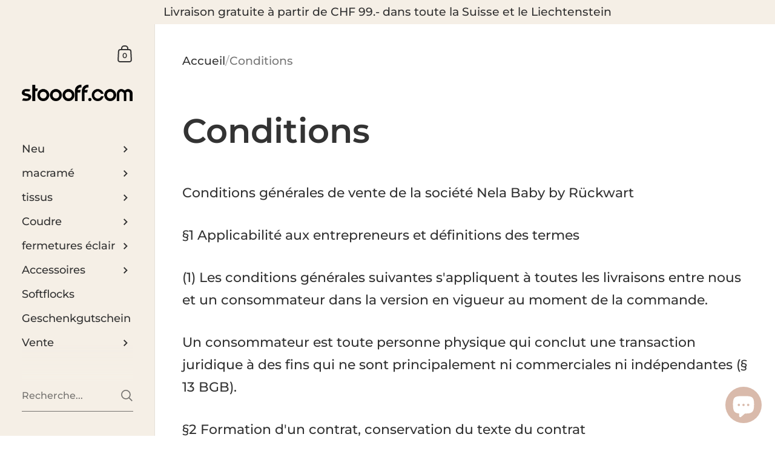

--- FILE ---
content_type: text/html; charset=utf-8
request_url: https://stoooff.com/fr/pages/agb
body_size: 40574
content:

<!doctype html><html class="no-js" lang="fr" dir="ltr">
  
<head>

	<meta charset="utf-8">
  <meta http-equiv="X-UA-Compatible" content="IE=edge,chrome=1">
  <meta name="viewport" content="width=device-width, initial-scale=1.0, height=device-height, minimum-scale=1.0"><link rel="shortcut icon" href="//stoooff.com/cdn/shop/files/FAV_1a48b6ea-5cea-4c3b-8552-2ac5aade28a4.png?crop=center&height=48&v=1672576779&width=48" type="image/png" /><title>Conditions &ndash; Stoooff.com</title><meta name="description" content="Conditions générales de vente de la société Nela Baby by Rückwart §1 Applicabilité aux entrepreneurs et définitions des termes (1) Les conditions générales suivantes s&#39;appliquent à toutes les livraisons entre nous et un consommateur dans la version en vigueur au moment de la commande. Un consommateur est toute personne">

<meta property="og:site_name" content="Stoooff.com">
<meta property="og:url" content="https://stoooff.com/fr/pages/agb">
<meta property="og:title" content="Conditions">
<meta property="og:type" content="website">
<meta property="og:description" content="Conditions générales de vente de la société Nela Baby by Rückwart §1 Applicabilité aux entrepreneurs et définitions des termes (1) Les conditions générales suivantes s&#39;appliquent à toutes les livraisons entre nous et un consommateur dans la version en vigueur au moment de la commande. Un consommateur est toute personne"><meta property="og:image" content="http://stoooff.com/cdn/shop/files/New_Logo_klein.png?v=1672576395">
  <meta property="og:image:secure_url" content="https://stoooff.com/cdn/shop/files/New_Logo_klein.png?v=1672576395">
  <meta property="og:image:width" content="3179">
  <meta property="og:image:height" content="471"><meta name="twitter:card" content="summary_large_image">
<meta name="twitter:title" content="Conditions">
<meta name="twitter:description" content="Conditions générales de vente de la société Nela Baby by Rückwart §1 Applicabilité aux entrepreneurs et définitions des termes (1) Les conditions générales suivantes s&#39;appliquent à toutes les livraisons entre nous et un consommateur dans la version en vigueur au moment de la commande. Un consommateur est toute personne"><script type="application/ld+json">
  [
    {
      "@context": "https://schema.org",
      "@type": "WebSite",
      "name": "Stoooff.com",
      "url": "https:\/\/stoooff.com"
    },
    {
      "@context": "https://schema.org",
      "@type": "Organization",
      "name": "Stoooff.com",
      "url": "https:\/\/stoooff.com"
    }
  ]
</script>

<script type="application/ld+json">
{
  "@context": "http://schema.org",
  "@type": "BreadcrumbList",
  "itemListElement": [
    {
      "@type": "ListItem",
      "position": 1,
      "name": "Accueil",
      "item": "https://stoooff.com"
    },{
        "@type": "ListItem",
        "position": 2,
        "name": "Conditions",
        "item": "https://stoooff.com/fr/pages/agb"
      }]
}
</script><link rel="canonical" href="https://stoooff.com/fr/pages/agb">

  <link rel="preconnect" href="https://cdn.shopify.com"><link rel="preconnect" href="https://fonts.shopifycdn.com" crossorigin><link href="//stoooff.com/cdn/shop/t/48/assets/theme.css?v=172911321091967371611767533861" as="style" rel="preload"><link href="//stoooff.com/cdn/shop/t/48/assets/section-sidebar.css?v=79634436447878779341767533861" as="style" rel="preload"><link href="//stoooff.com/cdn/shop/t/48/assets/component-product-item.css?v=2473300465387935931767533861" as="style" rel="preload">
<link rel="preload" href="//stoooff.com/cdn/fonts/montserrat/montserrat_n6.1326b3e84230700ef15b3a29fb520639977513e0.woff2" as="font" type="font/woff2" crossorigin><link rel="preload" href="//stoooff.com/cdn/fonts/montserrat/montserrat_n5.07ef3781d9c78c8b93c98419da7ad4fbeebb6635.woff2" as="font" type="font/woff2" crossorigin>

<style type="text/css">@font-face {
  font-family: Montserrat;
  font-weight: 600;
  font-style: normal;
  font-display: swap;
  src: url("//stoooff.com/cdn/fonts/montserrat/montserrat_n6.1326b3e84230700ef15b3a29fb520639977513e0.woff2") format("woff2"),
       url("//stoooff.com/cdn/fonts/montserrat/montserrat_n6.652f051080eb14192330daceed8cd53dfdc5ead9.woff") format("woff");
}
@font-face {
  font-family: Montserrat;
  font-weight: 500;
  font-style: normal;
  font-display: swap;
  src: url("//stoooff.com/cdn/fonts/montserrat/montserrat_n5.07ef3781d9c78c8b93c98419da7ad4fbeebb6635.woff2") format("woff2"),
       url("//stoooff.com/cdn/fonts/montserrat/montserrat_n5.adf9b4bd8b0e4f55a0b203cdd84512667e0d5e4d.woff") format("woff");
}
@font-face {
  font-family: Montserrat;
  font-weight: 500;
  font-style: normal;
  font-display: swap;
  src: url("//stoooff.com/cdn/fonts/montserrat/montserrat_n5.07ef3781d9c78c8b93c98419da7ad4fbeebb6635.woff2") format("woff2"),
       url("//stoooff.com/cdn/fonts/montserrat/montserrat_n5.adf9b4bd8b0e4f55a0b203cdd84512667e0d5e4d.woff") format("woff");
}
@font-face {
  font-family: Montserrat;
  font-weight: 600;
  font-style: normal;
  font-display: swap;
  src: url("//stoooff.com/cdn/fonts/montserrat/montserrat_n6.1326b3e84230700ef15b3a29fb520639977513e0.woff2") format("woff2"),
       url("//stoooff.com/cdn/fonts/montserrat/montserrat_n6.652f051080eb14192330daceed8cd53dfdc5ead9.woff") format("woff");
}
@font-face {
  font-family: Montserrat;
  font-weight: 700;
  font-style: normal;
  font-display: swap;
  src: url("//stoooff.com/cdn/fonts/montserrat/montserrat_n7.3c434e22befd5c18a6b4afadb1e3d77c128c7939.woff2") format("woff2"),
       url("//stoooff.com/cdn/fonts/montserrat/montserrat_n7.5d9fa6e2cae713c8fb539a9876489d86207fe957.woff") format("woff");
}
@font-face {
  font-family: Montserrat;
  font-weight: 500;
  font-style: italic;
  font-display: swap;
  src: url("//stoooff.com/cdn/fonts/montserrat/montserrat_i5.d3a783eb0cc26f2fda1e99d1dfec3ebaea1dc164.woff2") format("woff2"),
       url("//stoooff.com/cdn/fonts/montserrat/montserrat_i5.76d414ea3d56bb79ef992a9c62dce2e9063bc062.woff") format("woff");
}
@font-face {
  font-family: Montserrat;
  font-weight: 700;
  font-style: italic;
  font-display: swap;
  src: url("//stoooff.com/cdn/fonts/montserrat/montserrat_i7.a0d4a463df4f146567d871890ffb3c80408e7732.woff2") format("woff2"),
       url("//stoooff.com/cdn/fonts/montserrat/montserrat_i7.f6ec9f2a0681acc6f8152c40921d2a4d2e1a2c78.woff") format("woff");
}
:root {

    /* Color variables - SIDEBAR */

    --color-sidebar-bg: 245, 239, 230;
    --color-sidebar-mobile-border: #e4d3ba;

    --color-sidebar-txt: 51, 51, 51;
    --color-sidebar-txt-foreground: 255, 255, 255;

    --color-sidebar-accent: 255, 255, 255;
    --color-sidebar-accent-foreground: 0, 0, 0;

    /* Color variables - BODY */

    --color-body-bg: 255, 255, 255;

    --color-body-txt: 51, 51, 51;
    --color-body-txt-foreground: 255, 255, 255;

    --color-body-accent: 217, 186, 171;
    --color-body-accent-foreground: 0, 0, 0;

    /* Color variables - FOOTER */

    --color-footer-bg: 245, 239, 230;
    --color-footer-txt: 51, 51, 51;
    --color-footer-accent: 255, 255, 255;

    /* Color variables - SPI */

    --color-body-text: #333333;
    --color-body: #ffffff;
    --color-bg: #ffffff;

    --color-grid-bg: 51, 51, 51;
    --color-grid-text: 255, 255, 255;

    /* Font variables */

    --base-headings-size: 48;
    --base-body-size: 22;
    --base-body-size-alt: 18;

    --font-stack-headings: Montserrat, sans-serif;
    --font-weight-headings: 600;
    --font-style-headings: normal;

    --font-stack-body: Montserrat, sans-serif;
    --font-weight-body: 500;
    --font-style-body: normal;--font-weight-body-medium: 500;--font-weight-body-semibold: 600;

    --font-weight-body-bold: 700;

    /* Layout */
    --vertical-padding-base: 130px;
    --horizontal-padding-base: 90px;
    --grid-gutter-base: 40px;

  }

  select, .regular-select-cover {
    background-image: url("data:image/svg+xml,%3Csvg class='svg symbol symbol--arrow' xmlns='http://www.w3.org/2000/svg' width='24' height='24' fill='none'%3E%3Cpath fill-rule='evenodd' d='M13.828 14.414l4-4L16.414 9l-4 4-4-4L7 10.414l5.414 5.414 1.414-1.414z' fill='%23333333'%3E%3C/path%3E%3C/svg%3E") !important;
  }
  .sidebar-element .regular-select-cover,
  .sidebar-element select {
    background-image: url("data:image/svg+xml,%3Csvg class='svg symbol symbol--arrow' xmlns='http://www.w3.org/2000/svg' width='24' height='24' fill='none'%3E%3Cpath fill-rule='evenodd' d='M13.828 14.414l4-4L16.414 9l-4 4-4-4L7 10.414l5.414 5.414 1.414-1.414z' fill='%23333333'%3E%3C/path%3E%3C/svg%3E") !important;
  }
  .footer .regular-select-cover {
    background-image: url("data:image/svg+xml,%3Csvg class='svg symbol symbol--arrow' xmlns='http://www.w3.org/2000/svg' width='24' height='24' fill='none'%3E%3Cpath fill-rule='evenodd' d='M13.828 14.414l4-4L16.414 9l-4 4-4-4L7 10.414l5.414 5.414 1.414-1.414z' fill='%23333333'%3E%3C/path%3E%3C/svg%3E") !important;
  }
  
</style><link href="//stoooff.com/cdn/shop/t/48/assets/theme.css?v=172911321091967371611767533861" rel="stylesheet" type="text/css" media="all" />

	<script>window.performance && window.performance.mark && window.performance.mark('shopify.content_for_header.start');</script><meta name="google-site-verification" content="LNACwfgYCM1xqPT79MnD37eBn6buGXVEvrCdbIwsEfM">
<meta id="shopify-digital-wallet" name="shopify-digital-wallet" content="/36542709897/digital_wallets/dialog">
<meta name="shopify-checkout-api-token" content="1c0cccfc46a471a5c31aadfbbc68e6e1">
<meta id="in-context-paypal-metadata" data-shop-id="36542709897" data-venmo-supported="false" data-environment="production" data-locale="fr_FR" data-paypal-v4="true" data-currency="CHF">
<link rel="alternate" hreflang="x-default" href="https://stoooff.com/pages/agb">
<link rel="alternate" hreflang="de" href="https://stoooff.com/pages/agb">
<link rel="alternate" hreflang="en" href="https://stoooff.com/en/pages/agb">
<link rel="alternate" hreflang="fr" href="https://stoooff.com/fr/pages/agb">
<script async="async" src="/checkouts/internal/preloads.js?locale=fr-CH"></script>
<link rel="preconnect" href="https://shop.app" crossorigin="anonymous">
<script async="async" src="https://shop.app/checkouts/internal/preloads.js?locale=fr-CH&shop_id=36542709897" crossorigin="anonymous"></script>
<script id="apple-pay-shop-capabilities" type="application/json">{"shopId":36542709897,"countryCode":"CH","currencyCode":"CHF","merchantCapabilities":["supports3DS"],"merchantId":"gid:\/\/shopify\/Shop\/36542709897","merchantName":"Stoooff.com","requiredBillingContactFields":["postalAddress","email"],"requiredShippingContactFields":["postalAddress","email"],"shippingType":"shipping","supportedNetworks":["visa","masterCard","amex"],"total":{"type":"pending","label":"Stoooff.com","amount":"1.00"},"shopifyPaymentsEnabled":true,"supportsSubscriptions":true}</script>
<script id="shopify-features" type="application/json">{"accessToken":"1c0cccfc46a471a5c31aadfbbc68e6e1","betas":["rich-media-storefront-analytics"],"domain":"stoooff.com","predictiveSearch":true,"shopId":36542709897,"locale":"fr"}</script>
<script>var Shopify = Shopify || {};
Shopify.shop = "stoooff.myshopify.com";
Shopify.locale = "fr";
Shopify.currency = {"active":"CHF","rate":"1.0"};
Shopify.country = "CH";
Shopify.theme = {"name":"Original 4.1.26","id":157646880989,"schema_name":"Kingdom","schema_version":"5.3.2","theme_store_id":725,"role":"main"};
Shopify.theme.handle = "null";
Shopify.theme.style = {"id":null,"handle":null};
Shopify.cdnHost = "stoooff.com/cdn";
Shopify.routes = Shopify.routes || {};
Shopify.routes.root = "/fr/";</script>
<script type="module">!function(o){(o.Shopify=o.Shopify||{}).modules=!0}(window);</script>
<script>!function(o){function n(){var o=[];function n(){o.push(Array.prototype.slice.apply(arguments))}return n.q=o,n}var t=o.Shopify=o.Shopify||{};t.loadFeatures=n(),t.autoloadFeatures=n()}(window);</script>
<script>
  window.ShopifyPay = window.ShopifyPay || {};
  window.ShopifyPay.apiHost = "shop.app\/pay";
  window.ShopifyPay.redirectState = null;
</script>
<script id="shop-js-analytics" type="application/json">{"pageType":"page"}</script>
<script defer="defer" async type="module" src="//stoooff.com/cdn/shopifycloud/shop-js/modules/v2/client.init-shop-cart-sync_DyYWCJny.fr.esm.js"></script>
<script defer="defer" async type="module" src="//stoooff.com/cdn/shopifycloud/shop-js/modules/v2/chunk.common_BDBm0ZZC.esm.js"></script>
<script type="module">
  await import("//stoooff.com/cdn/shopifycloud/shop-js/modules/v2/client.init-shop-cart-sync_DyYWCJny.fr.esm.js");
await import("//stoooff.com/cdn/shopifycloud/shop-js/modules/v2/chunk.common_BDBm0ZZC.esm.js");

  window.Shopify.SignInWithShop?.initShopCartSync?.({"fedCMEnabled":true,"windoidEnabled":true});

</script>
<script>
  window.Shopify = window.Shopify || {};
  if (!window.Shopify.featureAssets) window.Shopify.featureAssets = {};
  window.Shopify.featureAssets['shop-js'] = {"shop-cart-sync":["modules/v2/client.shop-cart-sync_B_Bw5PRo.fr.esm.js","modules/v2/chunk.common_BDBm0ZZC.esm.js"],"init-fed-cm":["modules/v2/client.init-fed-cm_-pdRnAOg.fr.esm.js","modules/v2/chunk.common_BDBm0ZZC.esm.js"],"init-windoid":["modules/v2/client.init-windoid_DnYlFG1h.fr.esm.js","modules/v2/chunk.common_BDBm0ZZC.esm.js"],"init-shop-email-lookup-coordinator":["modules/v2/client.init-shop-email-lookup-coordinator_BCzilhpw.fr.esm.js","modules/v2/chunk.common_BDBm0ZZC.esm.js"],"shop-cash-offers":["modules/v2/client.shop-cash-offers_C5kHJTSN.fr.esm.js","modules/v2/chunk.common_BDBm0ZZC.esm.js","modules/v2/chunk.modal_CtqKD1z8.esm.js"],"shop-button":["modules/v2/client.shop-button_mcpRJFuh.fr.esm.js","modules/v2/chunk.common_BDBm0ZZC.esm.js"],"shop-toast-manager":["modules/v2/client.shop-toast-manager_C_QXj6h0.fr.esm.js","modules/v2/chunk.common_BDBm0ZZC.esm.js"],"avatar":["modules/v2/client.avatar_BTnouDA3.fr.esm.js"],"pay-button":["modules/v2/client.pay-button_DsS5m06H.fr.esm.js","modules/v2/chunk.common_BDBm0ZZC.esm.js"],"init-shop-cart-sync":["modules/v2/client.init-shop-cart-sync_DyYWCJny.fr.esm.js","modules/v2/chunk.common_BDBm0ZZC.esm.js"],"shop-login-button":["modules/v2/client.shop-login-button_BEQFZ84Y.fr.esm.js","modules/v2/chunk.common_BDBm0ZZC.esm.js","modules/v2/chunk.modal_CtqKD1z8.esm.js"],"init-customer-accounts-sign-up":["modules/v2/client.init-customer-accounts-sign-up_QowAcxX2.fr.esm.js","modules/v2/client.shop-login-button_BEQFZ84Y.fr.esm.js","modules/v2/chunk.common_BDBm0ZZC.esm.js","modules/v2/chunk.modal_CtqKD1z8.esm.js"],"init-shop-for-new-customer-accounts":["modules/v2/client.init-shop-for-new-customer-accounts_BFJXT-UG.fr.esm.js","modules/v2/client.shop-login-button_BEQFZ84Y.fr.esm.js","modules/v2/chunk.common_BDBm0ZZC.esm.js","modules/v2/chunk.modal_CtqKD1z8.esm.js"],"init-customer-accounts":["modules/v2/client.init-customer-accounts_BBfGV8Xt.fr.esm.js","modules/v2/client.shop-login-button_BEQFZ84Y.fr.esm.js","modules/v2/chunk.common_BDBm0ZZC.esm.js","modules/v2/chunk.modal_CtqKD1z8.esm.js"],"shop-follow-button":["modules/v2/client.shop-follow-button_9fzI0NJX.fr.esm.js","modules/v2/chunk.common_BDBm0ZZC.esm.js","modules/v2/chunk.modal_CtqKD1z8.esm.js"],"checkout-modal":["modules/v2/client.checkout-modal_DHwrZ6kr.fr.esm.js","modules/v2/chunk.common_BDBm0ZZC.esm.js","modules/v2/chunk.modal_CtqKD1z8.esm.js"],"lead-capture":["modules/v2/client.lead-capture_D3unuPP3.fr.esm.js","modules/v2/chunk.common_BDBm0ZZC.esm.js","modules/v2/chunk.modal_CtqKD1z8.esm.js"],"shop-login":["modules/v2/client.shop-login_C8y8Opox.fr.esm.js","modules/v2/chunk.common_BDBm0ZZC.esm.js","modules/v2/chunk.modal_CtqKD1z8.esm.js"],"payment-terms":["modules/v2/client.payment-terms_DoIedF_y.fr.esm.js","modules/v2/chunk.common_BDBm0ZZC.esm.js","modules/v2/chunk.modal_CtqKD1z8.esm.js"]};
</script>
<script>(function() {
  var isLoaded = false;
  function asyncLoad() {
    if (isLoaded) return;
    isLoaded = true;
    var urls = ["https:\/\/s3-us-west-2.amazonaws.com\/da-restock\/da-restock.js?shop=stoooff.myshopify.com","https:\/\/countdown.conversionbear.com\/script?app=countdown\u0026shop=stoooff.myshopify.com"];
    for (var i = 0; i < urls.length; i++) {
      var s = document.createElement('script');
      s.type = 'text/javascript';
      s.async = true;
      s.src = urls[i];
      var x = document.getElementsByTagName('script')[0];
      x.parentNode.insertBefore(s, x);
    }
  };
  if(window.attachEvent) {
    window.attachEvent('onload', asyncLoad);
  } else {
    window.addEventListener('load', asyncLoad, false);
  }
})();</script>
<script id="__st">var __st={"a":36542709897,"offset":3600,"reqid":"6d6d442c-b85f-4ac0-aa2f-9c437f33ce36-1768925204","pageurl":"stoooff.com\/fr\/pages\/agb","s":"pages-55944413321","u":"332ea3633455","p":"page","rtyp":"page","rid":55944413321};</script>
<script>window.ShopifyPaypalV4VisibilityTracking = true;</script>
<script id="captcha-bootstrap">!function(){'use strict';const t='contact',e='account',n='new_comment',o=[[t,t],['blogs',n],['comments',n],[t,'customer']],c=[[e,'customer_login'],[e,'guest_login'],[e,'recover_customer_password'],[e,'create_customer']],r=t=>t.map((([t,e])=>`form[action*='/${t}']:not([data-nocaptcha='true']) input[name='form_type'][value='${e}']`)).join(','),a=t=>()=>t?[...document.querySelectorAll(t)].map((t=>t.form)):[];function s(){const t=[...o],e=r(t);return a(e)}const i='password',u='form_key',d=['recaptcha-v3-token','g-recaptcha-response','h-captcha-response',i],f=()=>{try{return window.sessionStorage}catch{return}},m='__shopify_v',_=t=>t.elements[u];function p(t,e,n=!1){try{const o=window.sessionStorage,c=JSON.parse(o.getItem(e)),{data:r}=function(t){const{data:e,action:n}=t;return t[m]||n?{data:e,action:n}:{data:t,action:n}}(c);for(const[e,n]of Object.entries(r))t.elements[e]&&(t.elements[e].value=n);n&&o.removeItem(e)}catch(o){console.error('form repopulation failed',{error:o})}}const l='form_type',E='cptcha';function T(t){t.dataset[E]=!0}const w=window,h=w.document,L='Shopify',v='ce_forms',y='captcha';let A=!1;((t,e)=>{const n=(g='f06e6c50-85a8-45c8-87d0-21a2b65856fe',I='https://cdn.shopify.com/shopifycloud/storefront-forms-hcaptcha/ce_storefront_forms_captcha_hcaptcha.v1.5.2.iife.js',D={infoText:'Protégé par hCaptcha',privacyText:'Confidentialité',termsText:'Conditions'},(t,e,n)=>{const o=w[L][v],c=o.bindForm;if(c)return c(t,g,e,D).then(n);var r;o.q.push([[t,g,e,D],n]),r=I,A||(h.body.append(Object.assign(h.createElement('script'),{id:'captcha-provider',async:!0,src:r})),A=!0)});var g,I,D;w[L]=w[L]||{},w[L][v]=w[L][v]||{},w[L][v].q=[],w[L][y]=w[L][y]||{},w[L][y].protect=function(t,e){n(t,void 0,e),T(t)},Object.freeze(w[L][y]),function(t,e,n,w,h,L){const[v,y,A,g]=function(t,e,n){const i=e?o:[],u=t?c:[],d=[...i,...u],f=r(d),m=r(i),_=r(d.filter((([t,e])=>n.includes(e))));return[a(f),a(m),a(_),s()]}(w,h,L),I=t=>{const e=t.target;return e instanceof HTMLFormElement?e:e&&e.form},D=t=>v().includes(t);t.addEventListener('submit',(t=>{const e=I(t);if(!e)return;const n=D(e)&&!e.dataset.hcaptchaBound&&!e.dataset.recaptchaBound,o=_(e),c=g().includes(e)&&(!o||!o.value);(n||c)&&t.preventDefault(),c&&!n&&(function(t){try{if(!f())return;!function(t){const e=f();if(!e)return;const n=_(t);if(!n)return;const o=n.value;o&&e.removeItem(o)}(t);const e=Array.from(Array(32),(()=>Math.random().toString(36)[2])).join('');!function(t,e){_(t)||t.append(Object.assign(document.createElement('input'),{type:'hidden',name:u})),t.elements[u].value=e}(t,e),function(t,e){const n=f();if(!n)return;const o=[...t.querySelectorAll(`input[type='${i}']`)].map((({name:t})=>t)),c=[...d,...o],r={};for(const[a,s]of new FormData(t).entries())c.includes(a)||(r[a]=s);n.setItem(e,JSON.stringify({[m]:1,action:t.action,data:r}))}(t,e)}catch(e){console.error('failed to persist form',e)}}(e),e.submit())}));const S=(t,e)=>{t&&!t.dataset[E]&&(n(t,e.some((e=>e===t))),T(t))};for(const o of['focusin','change'])t.addEventListener(o,(t=>{const e=I(t);D(e)&&S(e,y())}));const B=e.get('form_key'),M=e.get(l),P=B&&M;t.addEventListener('DOMContentLoaded',(()=>{const t=y();if(P)for(const e of t)e.elements[l].value===M&&p(e,B);[...new Set([...A(),...v().filter((t=>'true'===t.dataset.shopifyCaptcha))])].forEach((e=>S(e,t)))}))}(h,new URLSearchParams(w.location.search),n,t,e,['guest_login'])})(!0,!0)}();</script>
<script integrity="sha256-4kQ18oKyAcykRKYeNunJcIwy7WH5gtpwJnB7kiuLZ1E=" data-source-attribution="shopify.loadfeatures" defer="defer" src="//stoooff.com/cdn/shopifycloud/storefront/assets/storefront/load_feature-a0a9edcb.js" crossorigin="anonymous"></script>
<script crossorigin="anonymous" defer="defer" src="//stoooff.com/cdn/shopifycloud/storefront/assets/shopify_pay/storefront-65b4c6d7.js?v=20250812"></script>
<script data-source-attribution="shopify.dynamic_checkout.dynamic.init">var Shopify=Shopify||{};Shopify.PaymentButton=Shopify.PaymentButton||{isStorefrontPortableWallets:!0,init:function(){window.Shopify.PaymentButton.init=function(){};var t=document.createElement("script");t.src="https://stoooff.com/cdn/shopifycloud/portable-wallets/latest/portable-wallets.fr.js",t.type="module",document.head.appendChild(t)}};
</script>
<script data-source-attribution="shopify.dynamic_checkout.buyer_consent">
  function portableWalletsHideBuyerConsent(e){var t=document.getElementById("shopify-buyer-consent"),n=document.getElementById("shopify-subscription-policy-button");t&&n&&(t.classList.add("hidden"),t.setAttribute("aria-hidden","true"),n.removeEventListener("click",e))}function portableWalletsShowBuyerConsent(e){var t=document.getElementById("shopify-buyer-consent"),n=document.getElementById("shopify-subscription-policy-button");t&&n&&(t.classList.remove("hidden"),t.removeAttribute("aria-hidden"),n.addEventListener("click",e))}window.Shopify?.PaymentButton&&(window.Shopify.PaymentButton.hideBuyerConsent=portableWalletsHideBuyerConsent,window.Shopify.PaymentButton.showBuyerConsent=portableWalletsShowBuyerConsent);
</script>
<script data-source-attribution="shopify.dynamic_checkout.cart.bootstrap">document.addEventListener("DOMContentLoaded",(function(){function t(){return document.querySelector("shopify-accelerated-checkout-cart, shopify-accelerated-checkout")}if(t())Shopify.PaymentButton.init();else{new MutationObserver((function(e,n){t()&&(Shopify.PaymentButton.init(),n.disconnect())})).observe(document.body,{childList:!0,subtree:!0})}}));
</script>
<script id='scb4127' type='text/javascript' async='' src='https://stoooff.com/cdn/shopifycloud/privacy-banner/storefront-banner.js'></script><link id="shopify-accelerated-checkout-styles" rel="stylesheet" media="screen" href="https://stoooff.com/cdn/shopifycloud/portable-wallets/latest/accelerated-checkout-backwards-compat.css" crossorigin="anonymous">
<style id="shopify-accelerated-checkout-cart">
        #shopify-buyer-consent {
  margin-top: 1em;
  display: inline-block;
  width: 100%;
}

#shopify-buyer-consent.hidden {
  display: none;
}

#shopify-subscription-policy-button {
  background: none;
  border: none;
  padding: 0;
  text-decoration: underline;
  font-size: inherit;
  cursor: pointer;
}

#shopify-subscription-policy-button::before {
  box-shadow: none;
}

      </style>

<script>window.performance && window.performance.mark && window.performance.mark('shopify.content_for_header.end');</script><noscript>
    <link rel="stylesheet" href="//stoooff.com/cdn/shop/t/48/assets/theme-noscript.css?v=18192456971343881671767533861">
  </noscript>

  <script>
    const ProductGalleryResizeHelper = productGallery => {
      if ( ( window.innerWidth >= 768 && productGallery.classList.contains('product-gallery--slider') ) || ( window.innerWidth < 1024 && window.innerWidth >= 768 ) ) {
        productGallery.querySelectorAll('.lazy-image').forEach(elm=>{
          const gutter = "image"==elm.parentNode.dataset.productMediaType||1024>window.innerWidth?0:productGallery.classList.contains("product-gallery--thumbnails")?productGallery.classList.contains("product-gallery--gutter")?110:100:productGallery.classList.contains("product-gallery--gutter")?70:50;
          elm.parentNode.style.width = ( ( productGallery.offsetHeight - gutter ) * elm.dataset.ratio ) + 'px';
        });
      } else {
        productGallery.querySelectorAll('.lazy-image').forEach(elm=>{
          elm.parentNode.style.width = '';
        });
      }
    }
  </script>

<!-- BEGIN app block: shopify://apps/judge-me-reviews/blocks/judgeme_core/61ccd3b1-a9f2-4160-9fe9-4fec8413e5d8 --><!-- Start of Judge.me Core -->






<link rel="dns-prefetch" href="https://cdnwidget.judge.me">
<link rel="dns-prefetch" href="https://cdn.judge.me">
<link rel="dns-prefetch" href="https://cdn1.judge.me">
<link rel="dns-prefetch" href="https://api.judge.me">

<script data-cfasync='false' class='jdgm-settings-script'>window.jdgmSettings={"pagination":5,"disable_web_reviews":false,"badge_no_review_text":"Aucun avis","badge_n_reviews_text":"{{ n }} avis","badge_star_color":"#d9baab","hide_badge_preview_if_no_reviews":true,"badge_hide_text":false,"enforce_center_preview_badge":false,"widget_title":"Avis Clients","widget_open_form_text":"Écrire un avis","widget_close_form_text":"Annuler l'avis","widget_refresh_page_text":"Actualiser la page","widget_summary_text":"Basé sur {{ number_of_reviews }} avis","widget_no_review_text":"Soyez le premier à écrire un avis","widget_name_field_text":"Nom d'affichage","widget_verified_name_field_text":"Nom vérifié (public)","widget_name_placeholder_text":"Nom d'affichage","widget_required_field_error_text":"Ce champ est obligatoire.","widget_email_field_text":"Adresse email","widget_verified_email_field_text":"Email vérifié (privé, ne peut pas être modifié)","widget_email_placeholder_text":"Votre adresse email","widget_email_field_error_text":"Veuillez entrer une adresse email valide.","widget_rating_field_text":"Évaluation","widget_review_title_field_text":"Titre de l'avis","widget_review_title_placeholder_text":"Donnez un titre à votre avis","widget_review_body_field_text":"Contenu de l'avis","widget_review_body_placeholder_text":"Commencez à écrire ici...","widget_pictures_field_text":"Photo/Vidéo (facultatif)","widget_submit_review_text":"Soumettre l'avis","widget_submit_verified_review_text":"Soumettre un avis vérifié","widget_submit_success_msg_with_auto_publish":"Merci ! Veuillez actualiser la page dans quelques instants pour voir votre avis. Vous pouvez supprimer ou modifier votre avis en vous connectant à \u003ca href='https://judge.me/login' target='_blank' rel='nofollow noopener'\u003eJudge.me\u003c/a\u003e","widget_submit_success_msg_no_auto_publish":"Merci ! Votre avis sera publié dès qu'il sera approuvé par l'administrateur de la boutique. Vous pouvez supprimer ou modifier votre avis en vous connectant à \u003ca href='https://judge.me/login' target='_blank' rel='nofollow noopener'\u003eJudge.me\u003c/a\u003e","widget_show_default_reviews_out_of_total_text":"Affichage de {{ n_reviews_shown }} sur {{ n_reviews }} avis.","widget_show_all_link_text":"Tout afficher","widget_show_less_link_text":"Afficher moins","widget_author_said_text":"{{ reviewer_name }} a dit :","widget_days_text":"il y a {{ n }} jour/jours","widget_weeks_text":"il y a {{ n }} semaine/semaines","widget_months_text":"il y a {{ n }} mois","widget_years_text":"il y a {{ n }} an/ans","widget_yesterday_text":"Hier","widget_today_text":"Aujourd'hui","widget_replied_text":"\u003e\u003e {{ shop_name }} a répondu :","widget_read_more_text":"Lire plus","widget_reviewer_name_as_initial":"","widget_rating_filter_color":"#fbcd0a","widget_rating_filter_see_all_text":"Voir tous les avis","widget_sorting_most_recent_text":"Plus récents","widget_sorting_highest_rating_text":"Meilleures notes","widget_sorting_lowest_rating_text":"Notes les plus basses","widget_sorting_with_pictures_text":"Uniquement les photos","widget_sorting_most_helpful_text":"Plus utiles","widget_open_question_form_text":"Poser une question","widget_reviews_subtab_text":"Avis","widget_questions_subtab_text":"Questions","widget_question_label_text":"Question","widget_answer_label_text":"Réponse","widget_question_placeholder_text":"Écrivez votre question ici","widget_submit_question_text":"Soumettre la question","widget_question_submit_success_text":"Merci pour votre question ! Nous vous notifierons dès qu'elle aura une réponse.","widget_star_color":"#d9baab","verified_badge_text":"Vérifié","verified_badge_bg_color":"","verified_badge_text_color":"","verified_badge_placement":"left-of-reviewer-name","widget_review_max_height":"","widget_hide_border":false,"widget_social_share":false,"widget_thumb":false,"widget_review_location_show":false,"widget_location_format":"","all_reviews_include_out_of_store_products":true,"all_reviews_out_of_store_text":"(hors boutique)","all_reviews_pagination":100,"all_reviews_product_name_prefix_text":"à propos de","enable_review_pictures":true,"enable_question_anwser":false,"widget_theme":"default","review_date_format":"mm/dd/yyyy","default_sort_method":"most-recent","widget_product_reviews_subtab_text":"Avis Produits","widget_shop_reviews_subtab_text":"Avis Boutique","widget_other_products_reviews_text":"Avis pour d'autres produits","widget_store_reviews_subtab_text":"Avis de la boutique","widget_no_store_reviews_text":"Cette boutique n'a pas encore reçu d'avis","widget_web_restriction_product_reviews_text":"Ce produit n'a pas encore reçu d'avis","widget_no_items_text":"Aucun élément trouvé","widget_show_more_text":"Afficher plus","widget_write_a_store_review_text":"Écrire un avis sur la boutique","widget_other_languages_heading":"Avis dans d'autres langues","widget_translate_review_text":"Traduire l'avis en {{ language }}","widget_translating_review_text":"Traduction en cours...","widget_show_original_translation_text":"Afficher l'original ({{ language }})","widget_translate_review_failed_text":"Impossible de traduire cet avis.","widget_translate_review_retry_text":"Réessayer","widget_translate_review_try_again_later_text":"Réessayez plus tard","show_product_url_for_grouped_product":false,"widget_sorting_pictures_first_text":"Photos en premier","show_pictures_on_all_rev_page_mobile":false,"show_pictures_on_all_rev_page_desktop":false,"floating_tab_hide_mobile_install_preference":false,"floating_tab_button_name":"★ Avis","floating_tab_title":"Laissons nos clients parler pour nous","floating_tab_button_color":"","floating_tab_button_background_color":"","floating_tab_url":"","floating_tab_url_enabled":false,"floating_tab_tab_style":"text","all_reviews_text_badge_text":"Les clients nous notent {{ shop.metafields.judgeme.all_reviews_rating | round: 1 }}/5 basé sur {{ shop.metafields.judgeme.all_reviews_count }} avis.","all_reviews_text_badge_text_branded_style":"{{ shop.metafields.judgeme.all_reviews_rating | round: 1 }} sur 5 étoiles basé sur {{ shop.metafields.judgeme.all_reviews_count }} avis","is_all_reviews_text_badge_a_link":false,"show_stars_for_all_reviews_text_badge":false,"all_reviews_text_badge_url":"","all_reviews_text_style":"branded","all_reviews_text_color_style":"judgeme_brand_color","all_reviews_text_color":"#108474","all_reviews_text_show_jm_brand":true,"featured_carousel_show_header":true,"featured_carousel_title":"Laissons nos clients parler pour nous","testimonials_carousel_title":"Les clients nous disent","videos_carousel_title":"Histoire de clients réels","cards_carousel_title":"Les clients nous disent","featured_carousel_count_text":"sur {{ n }} avis","featured_carousel_add_link_to_all_reviews_page":false,"featured_carousel_url":"","featured_carousel_show_images":true,"featured_carousel_autoslide_interval":5,"featured_carousel_arrows_on_the_sides":false,"featured_carousel_height":250,"featured_carousel_width":80,"featured_carousel_image_size":0,"featured_carousel_image_height":250,"featured_carousel_arrow_color":"#eeeeee","verified_count_badge_style":"branded","verified_count_badge_orientation":"horizontal","verified_count_badge_color_style":"judgeme_brand_color","verified_count_badge_color":"#108474","is_verified_count_badge_a_link":false,"verified_count_badge_url":"","verified_count_badge_show_jm_brand":true,"widget_rating_preset_default":5,"widget_first_sub_tab":"product-reviews","widget_show_histogram":true,"widget_histogram_use_custom_color":false,"widget_pagination_use_custom_color":false,"widget_star_use_custom_color":true,"widget_verified_badge_use_custom_color":false,"widget_write_review_use_custom_color":false,"picture_reminder_submit_button":"Télécharger des photos","enable_review_videos":false,"mute_video_by_default":false,"widget_sorting_videos_first_text":"Vidéos en premier","widget_review_pending_text":"En attente","featured_carousel_items_for_large_screen":3,"social_share_options_order":"Facebook,Twitter","remove_microdata_snippet":true,"disable_json_ld":false,"enable_json_ld_products":false,"preview_badge_show_question_text":false,"preview_badge_no_question_text":"Aucune question","preview_badge_n_question_text":"{{ number_of_questions }} question/questions","qa_badge_show_icon":false,"qa_badge_position":"same-row","remove_judgeme_branding":false,"widget_add_search_bar":false,"widget_search_bar_placeholder":"Recherche","widget_sorting_verified_only_text":"Vérifiés uniquement","featured_carousel_theme":"default","featured_carousel_show_rating":true,"featured_carousel_show_title":true,"featured_carousel_show_body":true,"featured_carousel_show_date":false,"featured_carousel_show_reviewer":true,"featured_carousel_show_product":false,"featured_carousel_header_background_color":"#108474","featured_carousel_header_text_color":"#ffffff","featured_carousel_name_product_separator":"reviewed","featured_carousel_full_star_background":"#108474","featured_carousel_empty_star_background":"#dadada","featured_carousel_vertical_theme_background":"#f9fafb","featured_carousel_verified_badge_enable":true,"featured_carousel_verified_badge_color":"#108474","featured_carousel_border_style":"round","featured_carousel_review_line_length_limit":3,"featured_carousel_more_reviews_button_text":"Lire plus d'avis","featured_carousel_view_product_button_text":"Voir le produit","all_reviews_page_load_reviews_on":"scroll","all_reviews_page_load_more_text":"Charger plus d'avis","disable_fb_tab_reviews":false,"enable_ajax_cdn_cache":false,"widget_advanced_speed_features":5,"widget_public_name_text":"affiché publiquement comme","default_reviewer_name":"John Smith","default_reviewer_name_has_non_latin":true,"widget_reviewer_anonymous":"Anonyme","medals_widget_title":"Médailles d'avis Judge.me","medals_widget_background_color":"#f9fafb","medals_widget_position":"footer_all_pages","medals_widget_border_color":"#f9fafb","medals_widget_verified_text_position":"left","medals_widget_use_monochromatic_version":false,"medals_widget_elements_color":"#108474","show_reviewer_avatar":true,"widget_invalid_yt_video_url_error_text":"Pas une URL de vidéo YouTube","widget_max_length_field_error_text":"Veuillez ne pas dépasser {0} caractères.","widget_show_country_flag":false,"widget_show_collected_via_shop_app":true,"widget_verified_by_shop_badge_style":"light","widget_verified_by_shop_text":"Vérifié par la boutique","widget_show_photo_gallery":false,"widget_load_with_code_splitting":true,"widget_ugc_install_preference":false,"widget_ugc_title":"Fait par nous, partagé par vous","widget_ugc_subtitle":"Taguez-nous pour voir votre photo mise en avant sur notre page","widget_ugc_arrows_color":"#ffffff","widget_ugc_primary_button_text":"Acheter maintenant","widget_ugc_primary_button_background_color":"#108474","widget_ugc_primary_button_text_color":"#ffffff","widget_ugc_primary_button_border_width":"0","widget_ugc_primary_button_border_style":"none","widget_ugc_primary_button_border_color":"#108474","widget_ugc_primary_button_border_radius":"25","widget_ugc_secondary_button_text":"Charger plus","widget_ugc_secondary_button_background_color":"#ffffff","widget_ugc_secondary_button_text_color":"#108474","widget_ugc_secondary_button_border_width":"2","widget_ugc_secondary_button_border_style":"solid","widget_ugc_secondary_button_border_color":"#108474","widget_ugc_secondary_button_border_radius":"25","widget_ugc_reviews_button_text":"Voir les avis","widget_ugc_reviews_button_background_color":"#ffffff","widget_ugc_reviews_button_text_color":"#108474","widget_ugc_reviews_button_border_width":"2","widget_ugc_reviews_button_border_style":"solid","widget_ugc_reviews_button_border_color":"#108474","widget_ugc_reviews_button_border_radius":"25","widget_ugc_reviews_button_link_to":"judgeme-reviews-page","widget_ugc_show_post_date":true,"widget_ugc_max_width":"800","widget_rating_metafield_value_type":true,"widget_primary_color":"#d9baab","widget_enable_secondary_color":false,"widget_secondary_color":"#edf5f5","widget_summary_average_rating_text":"{{ average_rating }} sur 5","widget_media_grid_title":"Photos \u0026 vidéos clients","widget_media_grid_see_more_text":"Voir plus","widget_round_style":false,"widget_show_product_medals":true,"widget_verified_by_judgeme_text":"Vérifié par Judge.me","widget_show_store_medals":true,"widget_verified_by_judgeme_text_in_store_medals":"Vérifié par Judge.me","widget_media_field_exceed_quantity_message":"Désolé, nous ne pouvons accepter que {{ max_media }} pour un avis.","widget_media_field_exceed_limit_message":"{{ file_name }} est trop volumineux, veuillez sélectionner un {{ media_type }} de moins de {{ size_limit }}MB.","widget_review_submitted_text":"Avis soumis !","widget_question_submitted_text":"Question soumise !","widget_close_form_text_question":"Annuler","widget_write_your_answer_here_text":"Écrivez votre réponse ici","widget_enabled_branded_link":true,"widget_show_collected_by_judgeme":true,"widget_reviewer_name_color":"","widget_write_review_text_color":"","widget_write_review_bg_color":"","widget_collected_by_judgeme_text":"collecté par Judge.me","widget_pagination_type":"standard","widget_load_more_text":"Charger plus","widget_load_more_color":"#108474","widget_full_review_text":"Avis complet","widget_read_more_reviews_text":"Lire plus d'avis","widget_read_questions_text":"Lire les questions","widget_questions_and_answers_text":"Questions \u0026 Réponses","widget_verified_by_text":"Vérifié par","widget_verified_text":"Vérifié","widget_number_of_reviews_text":"{{ number_of_reviews }} avis","widget_back_button_text":"Retour","widget_next_button_text":"Suivant","widget_custom_forms_filter_button":"Filtres","custom_forms_style":"horizontal","widget_show_review_information":false,"how_reviews_are_collected":"Comment les avis sont-ils collectés ?","widget_show_review_keywords":false,"widget_gdpr_statement":"Comment nous utilisons vos données : Nous vous contacterons uniquement à propos de l'avis que vous avez laissé, et seulement si nécessaire. En soumettant votre avis, vous acceptez les \u003ca href='https://judge.me/terms' target='_blank' rel='nofollow noopener'\u003econditions\u003c/a\u003e, la \u003ca href='https://judge.me/privacy' target='_blank' rel='nofollow noopener'\u003epolitique de confidentialité\u003c/a\u003e et les \u003ca href='https://judge.me/content-policy' target='_blank' rel='nofollow noopener'\u003epolitiques de contenu\u003c/a\u003e de Judge.me.","widget_multilingual_sorting_enabled":false,"widget_translate_review_content_enabled":false,"widget_translate_review_content_method":"manual","popup_widget_review_selection":"automatically_with_pictures","popup_widget_round_border_style":true,"popup_widget_show_title":true,"popup_widget_show_body":true,"popup_widget_show_reviewer":false,"popup_widget_show_product":true,"popup_widget_show_pictures":true,"popup_widget_use_review_picture":true,"popup_widget_show_on_home_page":true,"popup_widget_show_on_product_page":true,"popup_widget_show_on_collection_page":true,"popup_widget_show_on_cart_page":true,"popup_widget_position":"bottom_left","popup_widget_first_review_delay":5,"popup_widget_duration":5,"popup_widget_interval":5,"popup_widget_review_count":5,"popup_widget_hide_on_mobile":true,"review_snippet_widget_round_border_style":true,"review_snippet_widget_card_color":"#FFFFFF","review_snippet_widget_slider_arrows_background_color":"#FFFFFF","review_snippet_widget_slider_arrows_color":"#000000","review_snippet_widget_star_color":"#108474","show_product_variant":false,"all_reviews_product_variant_label_text":"Variante : ","widget_show_verified_branding":true,"widget_ai_summary_title":"Les clients disent","widget_ai_summary_disclaimer":"Résumé des avis généré par IA basé sur les avis clients récents","widget_show_ai_summary":false,"widget_show_ai_summary_bg":false,"widget_show_review_title_input":true,"redirect_reviewers_invited_via_email":"review_widget","request_store_review_after_product_review":false,"request_review_other_products_in_order":false,"review_form_color_scheme":"default","review_form_corner_style":"square","review_form_star_color":{},"review_form_text_color":"#333333","review_form_background_color":"#ffffff","review_form_field_background_color":"#fafafa","review_form_button_color":{},"review_form_button_text_color":"#ffffff","review_form_modal_overlay_color":"#000000","review_content_screen_title_text":"Comment évalueriez-vous ce produit ?","review_content_introduction_text":"Nous serions ravis que vous partagiez un peu votre expérience.","store_review_form_title_text":"Comment évalueriez-vous cette boutique ?","store_review_form_introduction_text":"Nous serions ravis que vous partagiez un peu votre expérience.","show_review_guidance_text":true,"one_star_review_guidance_text":"Mauvais","five_star_review_guidance_text":"Excellent","customer_information_screen_title_text":"À propos de vous","customer_information_introduction_text":"Veuillez nous en dire plus sur vous.","custom_questions_screen_title_text":"Votre expérience en détail","custom_questions_introduction_text":"Voici quelques questions pour nous aider à mieux comprendre votre expérience.","review_submitted_screen_title_text":"Merci pour votre avis !","review_submitted_screen_thank_you_text":"Nous le traitons et il apparaîtra bientôt dans la boutique.","review_submitted_screen_email_verification_text":"Veuillez confirmer votre email en cliquant sur le lien que nous venons de vous envoyer. Cela nous aide à maintenir des avis authentiques.","review_submitted_request_store_review_text":"Aimeriez-vous partager votre expérience d'achat avec nous ?","review_submitted_review_other_products_text":"Aimeriez-vous évaluer ces produits ?","store_review_screen_title_text":"Voulez-vous partager votre expérience de shopping avec nous ?","store_review_introduction_text":"Nous apprécions votre retour d'expérience et nous l'utilisons pour nous améliorer. Veuillez partager vos pensées ou suggestions.","reviewer_media_screen_title_picture_text":"Partager une photo","reviewer_media_introduction_picture_text":"Téléchargez une photo pour étayer votre avis.","reviewer_media_screen_title_video_text":"Partager une vidéo","reviewer_media_introduction_video_text":"Téléchargez une vidéo pour étayer votre avis.","reviewer_media_screen_title_picture_or_video_text":"Partager une photo ou une vidéo","reviewer_media_introduction_picture_or_video_text":"Téléchargez une photo ou une vidéo pour étayer votre avis.","reviewer_media_youtube_url_text":"Collez votre URL Youtube ici","advanced_settings_next_step_button_text":"Suivant","advanced_settings_close_review_button_text":"Fermer","modal_write_review_flow":false,"write_review_flow_required_text":"Obligatoire","write_review_flow_privacy_message_text":"Nous respectons votre vie privée.","write_review_flow_anonymous_text":"Avis anonyme","write_review_flow_visibility_text":"Ne sera pas visible pour les autres clients.","write_review_flow_multiple_selection_help_text":"Sélectionnez autant que vous le souhaitez","write_review_flow_single_selection_help_text":"Sélectionnez une option","write_review_flow_required_field_error_text":"Ce champ est obligatoire","write_review_flow_invalid_email_error_text":"Veuillez saisir une adresse email valide","write_review_flow_max_length_error_text":"Max. {{ max_length }} caractères.","write_review_flow_media_upload_text":"\u003cb\u003eCliquez pour télécharger\u003c/b\u003e ou glissez-déposez","write_review_flow_gdpr_statement":"Nous vous contacterons uniquement au sujet de votre avis si nécessaire. En soumettant votre avis, vous acceptez nos \u003ca href='https://judge.me/terms' target='_blank' rel='nofollow noopener'\u003econditions d'utilisation\u003c/a\u003e et notre \u003ca href='https://judge.me/privacy' target='_blank' rel='nofollow noopener'\u003epolitique de confidentialité\u003c/a\u003e.","rating_only_reviews_enabled":false,"show_negative_reviews_help_screen":false,"new_review_flow_help_screen_rating_threshold":3,"negative_review_resolution_screen_title_text":"Dites-nous plus","negative_review_resolution_text":"Votre expérience est importante pour nous. S'il y a eu des problèmes avec votre achat, nous sommes là pour vous aider. N'hésitez pas à nous contacter, nous aimerions avoir l'opportunité de corriger les choses.","negative_review_resolution_button_text":"Contactez-nous","negative_review_resolution_proceed_with_review_text":"Laisser un avis","negative_review_resolution_subject":"Problème avec l'achat de {{ shop_name }}.{{ order_name }}","preview_badge_collection_page_install_status":false,"widget_review_custom_css":"","preview_badge_custom_css":"","preview_badge_stars_count":"5-stars","featured_carousel_custom_css":"","floating_tab_custom_css":"","all_reviews_widget_custom_css":"","medals_widget_custom_css":"","verified_badge_custom_css":"","all_reviews_text_custom_css":"","transparency_badges_collected_via_store_invite":false,"transparency_badges_from_another_provider":false,"transparency_badges_collected_from_store_visitor":false,"transparency_badges_collected_by_verified_review_provider":false,"transparency_badges_earned_reward":false,"transparency_badges_collected_via_store_invite_text":"Avis collecté via l'invitation du magasin","transparency_badges_from_another_provider_text":"Avis collecté d'un autre fournisseur","transparency_badges_collected_from_store_visitor_text":"Avis collecté d'un visiteur du magasin","transparency_badges_written_in_google_text":"Avis écrit sur Google","transparency_badges_written_in_etsy_text":"Avis écrit sur Etsy","transparency_badges_written_in_shop_app_text":"Avis écrit sur Shop App","transparency_badges_earned_reward_text":"Avis a gagné une récompense pour une commande future","product_review_widget_per_page":10,"widget_store_review_label_text":"Avis de la boutique","checkout_comment_extension_title_on_product_page":"Customer Comments","checkout_comment_extension_num_latest_comment_show":5,"checkout_comment_extension_format":"name_and_timestamp","checkout_comment_customer_name":"last_initial","checkout_comment_comment_notification":true,"preview_badge_collection_page_install_preference":false,"preview_badge_home_page_install_preference":false,"preview_badge_product_page_install_preference":false,"review_widget_install_preference":"","review_carousel_install_preference":false,"floating_reviews_tab_install_preference":"none","verified_reviews_count_badge_install_preference":false,"all_reviews_text_install_preference":false,"review_widget_best_location":false,"judgeme_medals_install_preference":false,"review_widget_revamp_enabled":false,"review_widget_qna_enabled":false,"review_widget_header_theme":"minimal","review_widget_widget_title_enabled":true,"review_widget_header_text_size":"medium","review_widget_header_text_weight":"regular","review_widget_average_rating_style":"compact","review_widget_bar_chart_enabled":true,"review_widget_bar_chart_type":"numbers","review_widget_bar_chart_style":"standard","review_widget_expanded_media_gallery_enabled":false,"review_widget_reviews_section_theme":"standard","review_widget_image_style":"thumbnails","review_widget_review_image_ratio":"square","review_widget_stars_size":"medium","review_widget_verified_badge":"standard_text","review_widget_review_title_text_size":"medium","review_widget_review_text_size":"medium","review_widget_review_text_length":"medium","review_widget_number_of_columns_desktop":3,"review_widget_carousel_transition_speed":5,"review_widget_custom_questions_answers_display":"always","review_widget_button_text_color":"#FFFFFF","review_widget_text_color":"#000000","review_widget_lighter_text_color":"#7B7B7B","review_widget_corner_styling":"soft","review_widget_review_word_singular":"avis","review_widget_review_word_plural":"avis","review_widget_voting_label":"Utile?","review_widget_shop_reply_label":"Réponse de {{ shop_name }} :","review_widget_filters_title":"Filtres","qna_widget_question_word_singular":"Question","qna_widget_question_word_plural":"Questions","qna_widget_answer_reply_label":"Réponse de {{ answerer_name }} :","qna_content_screen_title_text":"Poser une question sur ce produit","qna_widget_question_required_field_error_text":"Veuillez entrer votre question.","qna_widget_flow_gdpr_statement":"Nous vous contacterons uniquement au sujet de votre question si nécessaire. En soumettant votre question, vous acceptez nos \u003ca href='https://judge.me/terms' target='_blank' rel='nofollow noopener'\u003econditions d'utilisation\u003c/a\u003e et notre \u003ca href='https://judge.me/privacy' target='_blank' rel='nofollow noopener'\u003epolitique de confidentialité\u003c/a\u003e.","qna_widget_question_submitted_text":"Merci pour votre question !","qna_widget_close_form_text_question":"Fermer","qna_widget_question_submit_success_text":"Nous vous enverrons un email lorsque nous répondrons à votre question.","all_reviews_widget_v2025_enabled":false,"all_reviews_widget_v2025_header_theme":"default","all_reviews_widget_v2025_widget_title_enabled":true,"all_reviews_widget_v2025_header_text_size":"medium","all_reviews_widget_v2025_header_text_weight":"regular","all_reviews_widget_v2025_average_rating_style":"compact","all_reviews_widget_v2025_bar_chart_enabled":true,"all_reviews_widget_v2025_bar_chart_type":"numbers","all_reviews_widget_v2025_bar_chart_style":"standard","all_reviews_widget_v2025_expanded_media_gallery_enabled":false,"all_reviews_widget_v2025_show_store_medals":true,"all_reviews_widget_v2025_show_photo_gallery":true,"all_reviews_widget_v2025_show_review_keywords":false,"all_reviews_widget_v2025_show_ai_summary":false,"all_reviews_widget_v2025_show_ai_summary_bg":false,"all_reviews_widget_v2025_add_search_bar":false,"all_reviews_widget_v2025_default_sort_method":"most-recent","all_reviews_widget_v2025_reviews_per_page":10,"all_reviews_widget_v2025_reviews_section_theme":"default","all_reviews_widget_v2025_image_style":"thumbnails","all_reviews_widget_v2025_review_image_ratio":"square","all_reviews_widget_v2025_stars_size":"medium","all_reviews_widget_v2025_verified_badge":"bold_badge","all_reviews_widget_v2025_review_title_text_size":"medium","all_reviews_widget_v2025_review_text_size":"medium","all_reviews_widget_v2025_review_text_length":"medium","all_reviews_widget_v2025_number_of_columns_desktop":3,"all_reviews_widget_v2025_carousel_transition_speed":5,"all_reviews_widget_v2025_custom_questions_answers_display":"always","all_reviews_widget_v2025_show_product_variant":false,"all_reviews_widget_v2025_show_reviewer_avatar":true,"all_reviews_widget_v2025_reviewer_name_as_initial":"","all_reviews_widget_v2025_review_location_show":false,"all_reviews_widget_v2025_location_format":"","all_reviews_widget_v2025_show_country_flag":false,"all_reviews_widget_v2025_verified_by_shop_badge_style":"light","all_reviews_widget_v2025_social_share":false,"all_reviews_widget_v2025_social_share_options_order":"Facebook,Twitter,LinkedIn,Pinterest","all_reviews_widget_v2025_pagination_type":"standard","all_reviews_widget_v2025_button_text_color":"#FFFFFF","all_reviews_widget_v2025_text_color":"#000000","all_reviews_widget_v2025_lighter_text_color":"#7B7B7B","all_reviews_widget_v2025_corner_styling":"soft","all_reviews_widget_v2025_title":"Avis clients","all_reviews_widget_v2025_ai_summary_title":"Les clients disent à propos de cette boutique","all_reviews_widget_v2025_no_review_text":"Soyez le premier à écrire un avis","platform":"shopify","branding_url":"https://app.judge.me/reviews/stores/stoooff.com","branding_text":"Unterstützt von Judge.me","locale":"fr","reply_name":"Stoooff.com","widget_version":"3.0","footer":true,"autopublish":true,"review_dates":true,"enable_custom_form":false,"shop_use_review_site":true,"shop_locale":"de","enable_multi_locales_translations":true,"show_review_title_input":true,"review_verification_email_status":"always","can_be_branded":true,"reply_name_text":"Stoooff.com"};</script> <style class='jdgm-settings-style'>﻿.jdgm-xx{left:0}:root{--jdgm-primary-color: #d9baab;--jdgm-secondary-color: rgba(217,186,171,0.1);--jdgm-star-color: #d9baab;--jdgm-write-review-text-color: white;--jdgm-write-review-bg-color: #d9baab;--jdgm-paginate-color: #d9baab;--jdgm-border-radius: 0;--jdgm-reviewer-name-color: #d9baab}.jdgm-histogram__bar-content{background-color:#d9baab}.jdgm-rev[data-verified-buyer=true] .jdgm-rev__icon.jdgm-rev__icon:after,.jdgm-rev__buyer-badge.jdgm-rev__buyer-badge{color:white;background-color:#d9baab}.jdgm-review-widget--small .jdgm-gallery.jdgm-gallery .jdgm-gallery__thumbnail-link:nth-child(8) .jdgm-gallery__thumbnail-wrapper.jdgm-gallery__thumbnail-wrapper:before{content:"Voir plus"}@media only screen and (min-width: 768px){.jdgm-gallery.jdgm-gallery .jdgm-gallery__thumbnail-link:nth-child(8) .jdgm-gallery__thumbnail-wrapper.jdgm-gallery__thumbnail-wrapper:before{content:"Voir plus"}}.jdgm-preview-badge .jdgm-star.jdgm-star{color:#d9baab}.jdgm-prev-badge[data-average-rating='0.00']{display:none !important}.jdgm-author-all-initials{display:none !important}.jdgm-author-last-initial{display:none !important}.jdgm-rev-widg__title{visibility:hidden}.jdgm-rev-widg__summary-text{visibility:hidden}.jdgm-prev-badge__text{visibility:hidden}.jdgm-rev__prod-link-prefix:before{content:'à propos de'}.jdgm-rev__variant-label:before{content:'Variante : '}.jdgm-rev__out-of-store-text:before{content:'(hors boutique)'}@media only screen and (min-width: 768px){.jdgm-rev__pics .jdgm-rev_all-rev-page-picture-separator,.jdgm-rev__pics .jdgm-rev__product-picture{display:none}}@media only screen and (max-width: 768px){.jdgm-rev__pics .jdgm-rev_all-rev-page-picture-separator,.jdgm-rev__pics .jdgm-rev__product-picture{display:none}}.jdgm-preview-badge[data-template="product"]{display:none !important}.jdgm-preview-badge[data-template="collection"]{display:none !important}.jdgm-preview-badge[data-template="index"]{display:none !important}.jdgm-review-widget[data-from-snippet="true"]{display:none !important}.jdgm-verified-count-badget[data-from-snippet="true"]{display:none !important}.jdgm-carousel-wrapper[data-from-snippet="true"]{display:none !important}.jdgm-all-reviews-text[data-from-snippet="true"]{display:none !important}.jdgm-medals-section[data-from-snippet="true"]{display:none !important}.jdgm-ugc-media-wrapper[data-from-snippet="true"]{display:none !important}.jdgm-rev__transparency-badge[data-badge-type="review_collected_via_store_invitation"]{display:none !important}.jdgm-rev__transparency-badge[data-badge-type="review_collected_from_another_provider"]{display:none !important}.jdgm-rev__transparency-badge[data-badge-type="review_collected_from_store_visitor"]{display:none !important}.jdgm-rev__transparency-badge[data-badge-type="review_written_in_etsy"]{display:none !important}.jdgm-rev__transparency-badge[data-badge-type="review_written_in_google_business"]{display:none !important}.jdgm-rev__transparency-badge[data-badge-type="review_written_in_shop_app"]{display:none !important}.jdgm-rev__transparency-badge[data-badge-type="review_earned_for_future_purchase"]{display:none !important}.jdgm-review-snippet-widget .jdgm-rev-snippet-widget__cards-container .jdgm-rev-snippet-card{border-radius:8px;background:#fff}.jdgm-review-snippet-widget .jdgm-rev-snippet-widget__cards-container .jdgm-rev-snippet-card__rev-rating .jdgm-star{color:#108474}.jdgm-review-snippet-widget .jdgm-rev-snippet-widget__prev-btn,.jdgm-review-snippet-widget .jdgm-rev-snippet-widget__next-btn{border-radius:50%;background:#fff}.jdgm-review-snippet-widget .jdgm-rev-snippet-widget__prev-btn>svg,.jdgm-review-snippet-widget .jdgm-rev-snippet-widget__next-btn>svg{fill:#000}.jdgm-full-rev-modal.rev-snippet-widget .jm-mfp-container .jm-mfp-content,.jdgm-full-rev-modal.rev-snippet-widget .jm-mfp-container .jdgm-full-rev__icon,.jdgm-full-rev-modal.rev-snippet-widget .jm-mfp-container .jdgm-full-rev__pic-img,.jdgm-full-rev-modal.rev-snippet-widget .jm-mfp-container .jdgm-full-rev__reply{border-radius:8px}.jdgm-full-rev-modal.rev-snippet-widget .jm-mfp-container .jdgm-full-rev[data-verified-buyer="true"] .jdgm-full-rev__icon::after{border-radius:8px}.jdgm-full-rev-modal.rev-snippet-widget .jm-mfp-container .jdgm-full-rev .jdgm-rev__buyer-badge{border-radius:calc( 8px / 2 )}.jdgm-full-rev-modal.rev-snippet-widget .jm-mfp-container .jdgm-full-rev .jdgm-full-rev__replier::before{content:'Stoooff.com'}.jdgm-full-rev-modal.rev-snippet-widget .jm-mfp-container .jdgm-full-rev .jdgm-full-rev__product-button{border-radius:calc( 8px * 6 )}
</style> <style class='jdgm-settings-style'></style>

  
  
  
  <style class='jdgm-miracle-styles'>
  @-webkit-keyframes jdgm-spin{0%{-webkit-transform:rotate(0deg);-ms-transform:rotate(0deg);transform:rotate(0deg)}100%{-webkit-transform:rotate(359deg);-ms-transform:rotate(359deg);transform:rotate(359deg)}}@keyframes jdgm-spin{0%{-webkit-transform:rotate(0deg);-ms-transform:rotate(0deg);transform:rotate(0deg)}100%{-webkit-transform:rotate(359deg);-ms-transform:rotate(359deg);transform:rotate(359deg)}}@font-face{font-family:'JudgemeStar';src:url("[data-uri]") format("woff");font-weight:normal;font-style:normal}.jdgm-star{font-family:'JudgemeStar';display:inline !important;text-decoration:none !important;padding:0 4px 0 0 !important;margin:0 !important;font-weight:bold;opacity:1;-webkit-font-smoothing:antialiased;-moz-osx-font-smoothing:grayscale}.jdgm-star:hover{opacity:1}.jdgm-star:last-of-type{padding:0 !important}.jdgm-star.jdgm--on:before{content:"\e000"}.jdgm-star.jdgm--off:before{content:"\e001"}.jdgm-star.jdgm--half:before{content:"\e002"}.jdgm-widget *{margin:0;line-height:1.4;-webkit-box-sizing:border-box;-moz-box-sizing:border-box;box-sizing:border-box;-webkit-overflow-scrolling:touch}.jdgm-hidden{display:none !important;visibility:hidden !important}.jdgm-temp-hidden{display:none}.jdgm-spinner{width:40px;height:40px;margin:auto;border-radius:50%;border-top:2px solid #eee;border-right:2px solid #eee;border-bottom:2px solid #eee;border-left:2px solid #ccc;-webkit-animation:jdgm-spin 0.8s infinite linear;animation:jdgm-spin 0.8s infinite linear}.jdgm-prev-badge{display:block !important}

</style>


  
  
   


<script data-cfasync='false' class='jdgm-script'>
!function(e){window.jdgm=window.jdgm||{},jdgm.CDN_HOST="https://cdnwidget.judge.me/",jdgm.CDN_HOST_ALT="https://cdn2.judge.me/cdn/widget_frontend/",jdgm.API_HOST="https://api.judge.me/",jdgm.CDN_BASE_URL="https://cdn.shopify.com/extensions/019bd8d1-7316-7084-ad16-a5cae1fbcea4/judgeme-extensions-298/assets/",
jdgm.docReady=function(d){(e.attachEvent?"complete"===e.readyState:"loading"!==e.readyState)?
setTimeout(d,0):e.addEventListener("DOMContentLoaded",d)},jdgm.loadCSS=function(d,t,o,a){
!o&&jdgm.loadCSS.requestedUrls.indexOf(d)>=0||(jdgm.loadCSS.requestedUrls.push(d),
(a=e.createElement("link")).rel="stylesheet",a.class="jdgm-stylesheet",a.media="nope!",
a.href=d,a.onload=function(){this.media="all",t&&setTimeout(t)},e.body.appendChild(a))},
jdgm.loadCSS.requestedUrls=[],jdgm.loadJS=function(e,d){var t=new XMLHttpRequest;
t.onreadystatechange=function(){4===t.readyState&&(Function(t.response)(),d&&d(t.response))},
t.open("GET",e),t.onerror=function(){if(e.indexOf(jdgm.CDN_HOST)===0&&jdgm.CDN_HOST_ALT!==jdgm.CDN_HOST){var f=e.replace(jdgm.CDN_HOST,jdgm.CDN_HOST_ALT);jdgm.loadJS(f,d)}},t.send()},jdgm.docReady((function(){(window.jdgmLoadCSS||e.querySelectorAll(
".jdgm-widget, .jdgm-all-reviews-page").length>0)&&(jdgmSettings.widget_load_with_code_splitting?
parseFloat(jdgmSettings.widget_version)>=3?jdgm.loadCSS(jdgm.CDN_HOST+"widget_v3/base.css"):
jdgm.loadCSS(jdgm.CDN_HOST+"widget/base.css"):jdgm.loadCSS(jdgm.CDN_HOST+"shopify_v2.css"),
jdgm.loadJS(jdgm.CDN_HOST+"loa"+"der.js"))}))}(document);
</script>
<noscript><link rel="stylesheet" type="text/css" media="all" href="https://cdnwidget.judge.me/shopify_v2.css"></noscript>

<!-- BEGIN app snippet: theme_fix_tags --><script>
  (function() {
    var jdgmThemeFixes = null;
    if (!jdgmThemeFixes) return;
    var thisThemeFix = jdgmThemeFixes[Shopify.theme.id];
    if (!thisThemeFix) return;

    if (thisThemeFix.html) {
      document.addEventListener("DOMContentLoaded", function() {
        var htmlDiv = document.createElement('div');
        htmlDiv.classList.add('jdgm-theme-fix-html');
        htmlDiv.innerHTML = thisThemeFix.html;
        document.body.append(htmlDiv);
      });
    };

    if (thisThemeFix.css) {
      var styleTag = document.createElement('style');
      styleTag.classList.add('jdgm-theme-fix-style');
      styleTag.innerHTML = thisThemeFix.css;
      document.head.append(styleTag);
    };

    if (thisThemeFix.js) {
      var scriptTag = document.createElement('script');
      scriptTag.classList.add('jdgm-theme-fix-script');
      scriptTag.innerHTML = thisThemeFix.js;
      document.head.append(scriptTag);
    };
  })();
</script>
<!-- END app snippet -->
<!-- End of Judge.me Core -->



<!-- END app block --><script src="https://cdn.shopify.com/extensions/e4b3a77b-20c9-4161-b1bb-deb87046128d/inbox-1253/assets/inbox-chat-loader.js" type="text/javascript" defer="defer"></script>
<script src="https://cdn.shopify.com/extensions/019bd8d1-7316-7084-ad16-a5cae1fbcea4/judgeme-extensions-298/assets/loader.js" type="text/javascript" defer="defer"></script>
<link href="https://monorail-edge.shopifysvc.com" rel="dns-prefetch">
<script>(function(){if ("sendBeacon" in navigator && "performance" in window) {try {var session_token_from_headers = performance.getEntriesByType('navigation')[0].serverTiming.find(x => x.name == '_s').description;} catch {var session_token_from_headers = undefined;}var session_cookie_matches = document.cookie.match(/_shopify_s=([^;]*)/);var session_token_from_cookie = session_cookie_matches && session_cookie_matches.length === 2 ? session_cookie_matches[1] : "";var session_token = session_token_from_headers || session_token_from_cookie || "";function handle_abandonment_event(e) {var entries = performance.getEntries().filter(function(entry) {return /monorail-edge.shopifysvc.com/.test(entry.name);});if (!window.abandonment_tracked && entries.length === 0) {window.abandonment_tracked = true;var currentMs = Date.now();var navigation_start = performance.timing.navigationStart;var payload = {shop_id: 36542709897,url: window.location.href,navigation_start,duration: currentMs - navigation_start,session_token,page_type: "page"};window.navigator.sendBeacon("https://monorail-edge.shopifysvc.com/v1/produce", JSON.stringify({schema_id: "online_store_buyer_site_abandonment/1.1",payload: payload,metadata: {event_created_at_ms: currentMs,event_sent_at_ms: currentMs}}));}}window.addEventListener('pagehide', handle_abandonment_event);}}());</script>
<script id="web-pixels-manager-setup">(function e(e,d,r,n,o){if(void 0===o&&(o={}),!Boolean(null===(a=null===(i=window.Shopify)||void 0===i?void 0:i.analytics)||void 0===a?void 0:a.replayQueue)){var i,a;window.Shopify=window.Shopify||{};var t=window.Shopify;t.analytics=t.analytics||{};var s=t.analytics;s.replayQueue=[],s.publish=function(e,d,r){return s.replayQueue.push([e,d,r]),!0};try{self.performance.mark("wpm:start")}catch(e){}var l=function(){var e={modern:/Edge?\/(1{2}[4-9]|1[2-9]\d|[2-9]\d{2}|\d{4,})\.\d+(\.\d+|)|Firefox\/(1{2}[4-9]|1[2-9]\d|[2-9]\d{2}|\d{4,})\.\d+(\.\d+|)|Chrom(ium|e)\/(9{2}|\d{3,})\.\d+(\.\d+|)|(Maci|X1{2}).+ Version\/(15\.\d+|(1[6-9]|[2-9]\d|\d{3,})\.\d+)([,.]\d+|)( \(\w+\)|)( Mobile\/\w+|) Safari\/|Chrome.+OPR\/(9{2}|\d{3,})\.\d+\.\d+|(CPU[ +]OS|iPhone[ +]OS|CPU[ +]iPhone|CPU IPhone OS|CPU iPad OS)[ +]+(15[._]\d+|(1[6-9]|[2-9]\d|\d{3,})[._]\d+)([._]\d+|)|Android:?[ /-](13[3-9]|1[4-9]\d|[2-9]\d{2}|\d{4,})(\.\d+|)(\.\d+|)|Android.+Firefox\/(13[5-9]|1[4-9]\d|[2-9]\d{2}|\d{4,})\.\d+(\.\d+|)|Android.+Chrom(ium|e)\/(13[3-9]|1[4-9]\d|[2-9]\d{2}|\d{4,})\.\d+(\.\d+|)|SamsungBrowser\/([2-9]\d|\d{3,})\.\d+/,legacy:/Edge?\/(1[6-9]|[2-9]\d|\d{3,})\.\d+(\.\d+|)|Firefox\/(5[4-9]|[6-9]\d|\d{3,})\.\d+(\.\d+|)|Chrom(ium|e)\/(5[1-9]|[6-9]\d|\d{3,})\.\d+(\.\d+|)([\d.]+$|.*Safari\/(?![\d.]+ Edge\/[\d.]+$))|(Maci|X1{2}).+ Version\/(10\.\d+|(1[1-9]|[2-9]\d|\d{3,})\.\d+)([,.]\d+|)( \(\w+\)|)( Mobile\/\w+|) Safari\/|Chrome.+OPR\/(3[89]|[4-9]\d|\d{3,})\.\d+\.\d+|(CPU[ +]OS|iPhone[ +]OS|CPU[ +]iPhone|CPU IPhone OS|CPU iPad OS)[ +]+(10[._]\d+|(1[1-9]|[2-9]\d|\d{3,})[._]\d+)([._]\d+|)|Android:?[ /-](13[3-9]|1[4-9]\d|[2-9]\d{2}|\d{4,})(\.\d+|)(\.\d+|)|Mobile Safari.+OPR\/([89]\d|\d{3,})\.\d+\.\d+|Android.+Firefox\/(13[5-9]|1[4-9]\d|[2-9]\d{2}|\d{4,})\.\d+(\.\d+|)|Android.+Chrom(ium|e)\/(13[3-9]|1[4-9]\d|[2-9]\d{2}|\d{4,})\.\d+(\.\d+|)|Android.+(UC? ?Browser|UCWEB|U3)[ /]?(15\.([5-9]|\d{2,})|(1[6-9]|[2-9]\d|\d{3,})\.\d+)\.\d+|SamsungBrowser\/(5\.\d+|([6-9]|\d{2,})\.\d+)|Android.+MQ{2}Browser\/(14(\.(9|\d{2,})|)|(1[5-9]|[2-9]\d|\d{3,})(\.\d+|))(\.\d+|)|K[Aa][Ii]OS\/(3\.\d+|([4-9]|\d{2,})\.\d+)(\.\d+|)/},d=e.modern,r=e.legacy,n=navigator.userAgent;return n.match(d)?"modern":n.match(r)?"legacy":"unknown"}(),u="modern"===l?"modern":"legacy",c=(null!=n?n:{modern:"",legacy:""})[u],f=function(e){return[e.baseUrl,"/wpm","/b",e.hashVersion,"modern"===e.buildTarget?"m":"l",".js"].join("")}({baseUrl:d,hashVersion:r,buildTarget:u}),m=function(e){var d=e.version,r=e.bundleTarget,n=e.surface,o=e.pageUrl,i=e.monorailEndpoint;return{emit:function(e){var a=e.status,t=e.errorMsg,s=(new Date).getTime(),l=JSON.stringify({metadata:{event_sent_at_ms:s},events:[{schema_id:"web_pixels_manager_load/3.1",payload:{version:d,bundle_target:r,page_url:o,status:a,surface:n,error_msg:t},metadata:{event_created_at_ms:s}}]});if(!i)return console&&console.warn&&console.warn("[Web Pixels Manager] No Monorail endpoint provided, skipping logging."),!1;try{return self.navigator.sendBeacon.bind(self.navigator)(i,l)}catch(e){}var u=new XMLHttpRequest;try{return u.open("POST",i,!0),u.setRequestHeader("Content-Type","text/plain"),u.send(l),!0}catch(e){return console&&console.warn&&console.warn("[Web Pixels Manager] Got an unhandled error while logging to Monorail."),!1}}}}({version:r,bundleTarget:l,surface:e.surface,pageUrl:self.location.href,monorailEndpoint:e.monorailEndpoint});try{o.browserTarget=l,function(e){var d=e.src,r=e.async,n=void 0===r||r,o=e.onload,i=e.onerror,a=e.sri,t=e.scriptDataAttributes,s=void 0===t?{}:t,l=document.createElement("script"),u=document.querySelector("head"),c=document.querySelector("body");if(l.async=n,l.src=d,a&&(l.integrity=a,l.crossOrigin="anonymous"),s)for(var f in s)if(Object.prototype.hasOwnProperty.call(s,f))try{l.dataset[f]=s[f]}catch(e){}if(o&&l.addEventListener("load",o),i&&l.addEventListener("error",i),u)u.appendChild(l);else{if(!c)throw new Error("Did not find a head or body element to append the script");c.appendChild(l)}}({src:f,async:!0,onload:function(){if(!function(){var e,d;return Boolean(null===(d=null===(e=window.Shopify)||void 0===e?void 0:e.analytics)||void 0===d?void 0:d.initialized)}()){var d=window.webPixelsManager.init(e)||void 0;if(d){var r=window.Shopify.analytics;r.replayQueue.forEach((function(e){var r=e[0],n=e[1],o=e[2];d.publishCustomEvent(r,n,o)})),r.replayQueue=[],r.publish=d.publishCustomEvent,r.visitor=d.visitor,r.initialized=!0}}},onerror:function(){return m.emit({status:"failed",errorMsg:"".concat(f," has failed to load")})},sri:function(e){var d=/^sha384-[A-Za-z0-9+/=]+$/;return"string"==typeof e&&d.test(e)}(c)?c:"",scriptDataAttributes:o}),m.emit({status:"loading"})}catch(e){m.emit({status:"failed",errorMsg:(null==e?void 0:e.message)||"Unknown error"})}}})({shopId: 36542709897,storefrontBaseUrl: "https://stoooff.com",extensionsBaseUrl: "https://extensions.shopifycdn.com/cdn/shopifycloud/web-pixels-manager",monorailEndpoint: "https://monorail-edge.shopifysvc.com/unstable/produce_batch",surface: "storefront-renderer",enabledBetaFlags: ["2dca8a86"],webPixelsConfigList: [{"id":"1120927965","configuration":"{\"webPixelName\":\"Judge.me\"}","eventPayloadVersion":"v1","runtimeContext":"STRICT","scriptVersion":"34ad157958823915625854214640f0bf","type":"APP","apiClientId":683015,"privacyPurposes":["ANALYTICS"],"dataSharingAdjustments":{"protectedCustomerApprovalScopes":["read_customer_email","read_customer_name","read_customer_personal_data","read_customer_phone"]}},{"id":"112427229","configuration":"{\"pixel_id\":\"209863767464165\",\"pixel_type\":\"facebook_pixel\",\"metaapp_system_user_token\":\"-\"}","eventPayloadVersion":"v1","runtimeContext":"OPEN","scriptVersion":"ca16bc87fe92b6042fbaa3acc2fbdaa6","type":"APP","apiClientId":2329312,"privacyPurposes":["ANALYTICS","MARKETING","SALE_OF_DATA"],"dataSharingAdjustments":{"protectedCustomerApprovalScopes":["read_customer_address","read_customer_email","read_customer_name","read_customer_personal_data","read_customer_phone"]}},{"id":"73793757","eventPayloadVersion":"v1","runtimeContext":"LAX","scriptVersion":"1","type":"CUSTOM","privacyPurposes":["ANALYTICS"],"name":"Google Analytics tag (migrated)"},{"id":"shopify-app-pixel","configuration":"{}","eventPayloadVersion":"v1","runtimeContext":"STRICT","scriptVersion":"0450","apiClientId":"shopify-pixel","type":"APP","privacyPurposes":["ANALYTICS","MARKETING"]},{"id":"shopify-custom-pixel","eventPayloadVersion":"v1","runtimeContext":"LAX","scriptVersion":"0450","apiClientId":"shopify-pixel","type":"CUSTOM","privacyPurposes":["ANALYTICS","MARKETING"]}],isMerchantRequest: false,initData: {"shop":{"name":"Stoooff.com","paymentSettings":{"currencyCode":"CHF"},"myshopifyDomain":"stoooff.myshopify.com","countryCode":"CH","storefrontUrl":"https:\/\/stoooff.com\/fr"},"customer":null,"cart":null,"checkout":null,"productVariants":[],"purchasingCompany":null},},"https://stoooff.com/cdn","fcfee988w5aeb613cpc8e4bc33m6693e112",{"modern":"","legacy":""},{"shopId":"36542709897","storefrontBaseUrl":"https:\/\/stoooff.com","extensionBaseUrl":"https:\/\/extensions.shopifycdn.com\/cdn\/shopifycloud\/web-pixels-manager","surface":"storefront-renderer","enabledBetaFlags":"[\"2dca8a86\"]","isMerchantRequest":"false","hashVersion":"fcfee988w5aeb613cpc8e4bc33m6693e112","publish":"custom","events":"[[\"page_viewed\",{}]]"});</script><script>
  window.ShopifyAnalytics = window.ShopifyAnalytics || {};
  window.ShopifyAnalytics.meta = window.ShopifyAnalytics.meta || {};
  window.ShopifyAnalytics.meta.currency = 'CHF';
  var meta = {"page":{"pageType":"page","resourceType":"page","resourceId":55944413321,"requestId":"6d6d442c-b85f-4ac0-aa2f-9c437f33ce36-1768925204"}};
  for (var attr in meta) {
    window.ShopifyAnalytics.meta[attr] = meta[attr];
  }
</script>
<script class="analytics">
  (function () {
    var customDocumentWrite = function(content) {
      var jquery = null;

      if (window.jQuery) {
        jquery = window.jQuery;
      } else if (window.Checkout && window.Checkout.$) {
        jquery = window.Checkout.$;
      }

      if (jquery) {
        jquery('body').append(content);
      }
    };

    var hasLoggedConversion = function(token) {
      if (token) {
        return document.cookie.indexOf('loggedConversion=' + token) !== -1;
      }
      return false;
    }

    var setCookieIfConversion = function(token) {
      if (token) {
        var twoMonthsFromNow = new Date(Date.now());
        twoMonthsFromNow.setMonth(twoMonthsFromNow.getMonth() + 2);

        document.cookie = 'loggedConversion=' + token + '; expires=' + twoMonthsFromNow;
      }
    }

    var trekkie = window.ShopifyAnalytics.lib = window.trekkie = window.trekkie || [];
    if (trekkie.integrations) {
      return;
    }
    trekkie.methods = [
      'identify',
      'page',
      'ready',
      'track',
      'trackForm',
      'trackLink'
    ];
    trekkie.factory = function(method) {
      return function() {
        var args = Array.prototype.slice.call(arguments);
        args.unshift(method);
        trekkie.push(args);
        return trekkie;
      };
    };
    for (var i = 0; i < trekkie.methods.length; i++) {
      var key = trekkie.methods[i];
      trekkie[key] = trekkie.factory(key);
    }
    trekkie.load = function(config) {
      trekkie.config = config || {};
      trekkie.config.initialDocumentCookie = document.cookie;
      var first = document.getElementsByTagName('script')[0];
      var script = document.createElement('script');
      script.type = 'text/javascript';
      script.onerror = function(e) {
        var scriptFallback = document.createElement('script');
        scriptFallback.type = 'text/javascript';
        scriptFallback.onerror = function(error) {
                var Monorail = {
      produce: function produce(monorailDomain, schemaId, payload) {
        var currentMs = new Date().getTime();
        var event = {
          schema_id: schemaId,
          payload: payload,
          metadata: {
            event_created_at_ms: currentMs,
            event_sent_at_ms: currentMs
          }
        };
        return Monorail.sendRequest("https://" + monorailDomain + "/v1/produce", JSON.stringify(event));
      },
      sendRequest: function sendRequest(endpointUrl, payload) {
        // Try the sendBeacon API
        if (window && window.navigator && typeof window.navigator.sendBeacon === 'function' && typeof window.Blob === 'function' && !Monorail.isIos12()) {
          var blobData = new window.Blob([payload], {
            type: 'text/plain'
          });

          if (window.navigator.sendBeacon(endpointUrl, blobData)) {
            return true;
          } // sendBeacon was not successful

        } // XHR beacon

        var xhr = new XMLHttpRequest();

        try {
          xhr.open('POST', endpointUrl);
          xhr.setRequestHeader('Content-Type', 'text/plain');
          xhr.send(payload);
        } catch (e) {
          console.log(e);
        }

        return false;
      },
      isIos12: function isIos12() {
        return window.navigator.userAgent.lastIndexOf('iPhone; CPU iPhone OS 12_') !== -1 || window.navigator.userAgent.lastIndexOf('iPad; CPU OS 12_') !== -1;
      }
    };
    Monorail.produce('monorail-edge.shopifysvc.com',
      'trekkie_storefront_load_errors/1.1',
      {shop_id: 36542709897,
      theme_id: 157646880989,
      app_name: "storefront",
      context_url: window.location.href,
      source_url: "//stoooff.com/cdn/s/trekkie.storefront.cd680fe47e6c39ca5d5df5f0a32d569bc48c0f27.min.js"});

        };
        scriptFallback.async = true;
        scriptFallback.src = '//stoooff.com/cdn/s/trekkie.storefront.cd680fe47e6c39ca5d5df5f0a32d569bc48c0f27.min.js';
        first.parentNode.insertBefore(scriptFallback, first);
      };
      script.async = true;
      script.src = '//stoooff.com/cdn/s/trekkie.storefront.cd680fe47e6c39ca5d5df5f0a32d569bc48c0f27.min.js';
      first.parentNode.insertBefore(script, first);
    };
    trekkie.load(
      {"Trekkie":{"appName":"storefront","development":false,"defaultAttributes":{"shopId":36542709897,"isMerchantRequest":null,"themeId":157646880989,"themeCityHash":"12383867924254010083","contentLanguage":"fr","currency":"CHF","eventMetadataId":"66f32cc5-7eae-4315-b690-7e5e7c05ce88"},"isServerSideCookieWritingEnabled":true,"monorailRegion":"shop_domain","enabledBetaFlags":["65f19447"]},"Session Attribution":{},"S2S":{"facebookCapiEnabled":true,"source":"trekkie-storefront-renderer","apiClientId":580111}}
    );

    var loaded = false;
    trekkie.ready(function() {
      if (loaded) return;
      loaded = true;

      window.ShopifyAnalytics.lib = window.trekkie;

      var originalDocumentWrite = document.write;
      document.write = customDocumentWrite;
      try { window.ShopifyAnalytics.merchantGoogleAnalytics.call(this); } catch(error) {};
      document.write = originalDocumentWrite;

      window.ShopifyAnalytics.lib.page(null,{"pageType":"page","resourceType":"page","resourceId":55944413321,"requestId":"6d6d442c-b85f-4ac0-aa2f-9c437f33ce36-1768925204","shopifyEmitted":true});

      var match = window.location.pathname.match(/checkouts\/(.+)\/(thank_you|post_purchase)/)
      var token = match? match[1]: undefined;
      if (!hasLoggedConversion(token)) {
        setCookieIfConversion(token);
        
      }
    });


        var eventsListenerScript = document.createElement('script');
        eventsListenerScript.async = true;
        eventsListenerScript.src = "//stoooff.com/cdn/shopifycloud/storefront/assets/shop_events_listener-3da45d37.js";
        document.getElementsByTagName('head')[0].appendChild(eventsListenerScript);

})();</script>
  <script>
  if (!window.ga || (window.ga && typeof window.ga !== 'function')) {
    window.ga = function ga() {
      (window.ga.q = window.ga.q || []).push(arguments);
      if (window.Shopify && window.Shopify.analytics && typeof window.Shopify.analytics.publish === 'function') {
        window.Shopify.analytics.publish("ga_stub_called", {}, {sendTo: "google_osp_migration"});
      }
      console.error("Shopify's Google Analytics stub called with:", Array.from(arguments), "\nSee https://help.shopify.com/manual/promoting-marketing/pixels/pixel-migration#google for more information.");
    };
    if (window.Shopify && window.Shopify.analytics && typeof window.Shopify.analytics.publish === 'function') {
      window.Shopify.analytics.publish("ga_stub_initialized", {}, {sendTo: "google_osp_migration"});
    }
  }
</script>
<script
  defer
  src="https://stoooff.com/cdn/shopifycloud/perf-kit/shopify-perf-kit-3.0.4.min.js"
  data-application="storefront-renderer"
  data-shop-id="36542709897"
  data-render-region="gcp-us-central1"
  data-page-type="page"
  data-theme-instance-id="157646880989"
  data-theme-name="Kingdom"
  data-theme-version="5.3.2"
  data-monorail-region="shop_domain"
  data-resource-timing-sampling-rate="10"
  data-shs="true"
  data-shs-beacon="true"
  data-shs-export-with-fetch="true"
  data-shs-logs-sample-rate="1"
  data-shs-beacon-endpoint="https://stoooff.com/api/collect"
></script>
</head>

<body id="conditions" class="no-touchevents
   template-page template-page
">

	<script type="text/javascript">
		if ( 'ontouchstart' in window || window.DocumentTouch && document instanceof DocumentTouch ) {
		  document.querySelector('body').classList.remove('no-touchevents');
		  document.querySelector('body').classList.add('touchevents');
		} 
	</script>

  <script>
    function debounce(fn, wait) {
      let t;
      return (...args) => {
        clearTimeout(t);
        t = setTimeout(() => fn.apply(this, args), wait);
      };
    }
    window.KEYCODES = {
      TAB: 9,
      ESC: 27,
      DOWN: 40,
      RIGHT: 39,
      UP: 38,
      LEFT: 37,
      RETURN: 13
    };
  </script>
  
  <a href="#content" class="visually-hidden skip-to-content" tabindex="0">Passer au contenu</a>
  <div id="screen-reader-info" aria-live="polite" class="visually-hidden"></div><div id="shopify-section-announcement-bar" class="shopify-section mount-announcement"><link href="//stoooff.com/cdn/shop/t/48/assets/section-announcement-bar.css?v=19607784013598875741767533861" rel="stylesheet" type="text/css" media="all" />
		
		<announcement-bar><span class="announcement"><span class="announcement__text body-text-sm">Livraison gratuite à partir de CHF 99.- dans toute la Suisse et le Liechtenstein</span></span></announcement-bar><style data-shopify>
			.announcement {
				background: #f5efe6;
				color: #333333;
			}
			.announcement__exit polygon {
				fill: #333333;
			}</style>

    <script type="text/javascript">
      var ad = localStorage.getItem('announcement-dismissed');
      if ( ad != 'true' ) {
        document.querySelector('body').classList.add('show-announcement-bar');
      }
    </script><script src="//stoooff.com/cdn/shop/t/48/assets/component-announcement-bar.js?v=45814524406249057521767533861" defer></script>

</div><div id="shopify-section-sidebar" class="shopify-section mount-sidebar mount-overlay"><link href="//stoooff.com/cdn/shop/t/48/assets/section-sidebar.css?v=79634436447878779341767533861" rel="stylesheet" type="text/css" media="all" />

<main-sidebar class="sidebar">

	<div class="sidebar__container sidebar__responsive-container sidebar-element sidebar-menus-holder">

		<div class="sidebar__container-holder" style="flex: 1 0 auto;">

	    <header class="logo">
				<div><a class="logo__image" href="/fr" style="display:block;height:36.83438628158845px">
							<img src="//stoooff.com/cdn/shop/files/New_Logo.png?v=1693240703" alt="Stoooff.com" style="width: 250px;" width="4432" height="653"  class="hide-on-big-palm"  /><img src="//stoooff.com/cdn/shop/files/New_Logo.png?v=1693240703" alt="Stoooff.com"  width="4432" height="653" class="show-on-big-palm" /></a></div>
	    </header>

	    <div class="sidebar__responsive-handles"><span class="sidebar__search-handle" tabindex="0">
						<span class="icon icon-search" aria-hidden="true"><svg class="svg symbol symbol--search" xmlns="http://www.w3.org/2000/svg" viewBox="0 0 24 24"><path d="M10.2 19.2a8.96 8.96 0 0 1-9-9 8.96 8.96 0 0 1 9-9 8.96 8.96 0 0 1 9 9 8.96 8.96 0 0 1-9 9zm0-16c-3.9 0-7 3.1-7 7s3.1 7 7 7 7-3.1 7-7c0-3.8-3.1-7-7-7z"/><path d="M15.65 17.11l1.414-1.414 5.657 5.657-1.414 1.414z"/></svg></span>
					</span><a href="/fr/cart" class="sidebar__cart-handle" title="Mon panier">
					<span class="visually-hidden">Mon panier</span>
					<span class="icon icon-cart" aria-hidden="true" style="height: 28px;"><svg class="svg symbol symbol--cart low-dpi" width="24" height="28" viewBox="0 0 24 28" fill="none" xmlns="http://www.w3.org/2000/svg"><path d="M7 7H4.85375C3.25513 7 1.93732 8.25356 1.85749 9.85019L1.15749 23.8502C1.07181 25.5637 2.43806 27 4.15375 27H19.8463C21.5619 27 22.9282 25.5637 22.8425 23.8502L22.1425 9.85019C22.0627 8.25356 20.7449 7 19.1463 7H17M7 7V5C7 2.79086 8.79086 1 11 1H13C15.2091 1 17 2.79086 17 5V7M7 7H17" stroke="black" stroke-width="2"/></svg><svg class="svg symbol symbol--cart high-dpi" width="24" height="28" viewBox="0 0 24 28" fill="none" xmlns="http://www.w3.org/2000/svg"><path d="M7.20513 7.11364H4.96283C3.37199 7.11364 2.05776 8.35543 1.96765 9.94371L1.17984 23.8301C1.08221 25.551 2.45138 27 4.17502 27H19.825C21.5486 27 22.9178 25.551 22.8202 23.8301L22.0324 9.94371C21.9422 8.35542 20.628 7.11364 19.0372 7.11364H16.7949M7.20513 7.11364V5C7.20513 2.79086 8.99599 1 11.2051 1H12.7949C15.004 1 16.7949 2.79086 16.7949 5V7.11364M7.20513 7.11364H16.7949" stroke="black" stroke-width="1.5"/></svg></span>
					<span class="count" aria-hidden="true" data-header-cart-count>0</span>
				</a>

				<span class="sidebar__menu-handle" tabindex="0">
					<span class="icon icon-menu" aria-hidden="true"><svg class="svg symbol symbol--burger" width="24" height="28" viewBox="0 0 24 28" fill="none" xmlns="http://www.w3.org/2000/svg"><path d="M0 5H24V7H0V5Z" fill="black"/><path d="M0 13H24V14V15H0C0 14.7071 0 14.2286 0 14C0 13.7714 0 13.2929 0 13Z" fill="black"/><path d="M0 21H24V23H0V21Z" fill="black"/></svg></span>
				</span>

			</div>

	    <sidebar-drawer style="display:block" data-overlay="sidebar" class="sidebar__menus  search-bottom-padding ">

				<span class="sidebar__menus-close hidden sidebar-close-element" data-js-close tabindex="0">
					<span class="visually-hidden">Fermer</span>
					<span aria-hidden="true"><svg version="1.1" class="svg close" xmlns="//www.w3.org/2000/svg" xmlns:xlink="//www.w3.org  /1999/xlink" x="0px" y="0px" width="60px" height="60px" viewBox="0 0 60 60" enable-background="new 0 0 60 60" xml:space="preserve"><polygon points="38.936,23.561 36.814,21.439 30.562,27.691 24.311,21.439 22.189,23.561 28.441,29.812 22.189,36.064 24.311,38.186 30.562,31.934 36.814,38.186 38.936,36.064 32.684,29.812 "/></svg></span>
				</span>

				<span class="sidebar__menus-back hidden" tabindex="0">
					<span class="visually-hidden">Retour</span>
					<span aria-hidden="true"><svg class="svg symbol symbol--arrow-left" style="transform: rotate(180deg);" xmlns="http://www.w3.org/2000/svg" viewBox="0 0 24 24"><path d="M18.4 6.6L17 8.1l3.2 3.2H.2v2h20L17 16.6l1.4 1.4 5.6-5.7z"/></svg></span>
				</span>

		    <nav class="primary-menu"><ul class="sidebar__menu sidebar-menu-element sidebar--primary"><li class=" has-submenu has-first-submenu "  aria-haspopup="true" >

			<a href="/fr/collections/neu"  class=" parent-has-submenu " data-type="primary">
				<span style="flex: 1;"><span class="underline-animation">Neu</span></span>
				<span class="submenu-arrow" aria-hidden="true"><svg class="svg symbol symbol--arrow" xmlns="http://www.w3.org/2000/svg" width="24" height="24" fill="none"><path fill-rule="evenodd" d="M13.828 14.414l4-4L16.414 9l-4 4-4-4L7 10.414l5.414 5.414 1.414-1.414z" fill="#000"/></svg></span>
			</a><div data-handle="neu" class="sidebar__submenu sidebar-parent-element sidebar__submenu--first sidebar--primary" aria-expanded="false">

					<div class="sidebar__container">

						<div class="sub-menu sub-menu--second">

							<ul><li class="" >

										<a href="/fr/collections/neue-stoffe" class=" sub-menu__link-second ">
											<span style="flex: 1;"><span class="underline-animation">Neue Stoffe</span></span>
											<span class="submenu-arrow" aria-hidden="true"></span>
										</a></li><li class="" >

										<a href="/fr/collections/neue-bobbiny-garne" class=" sub-menu__link-second ">
											<span style="flex: 1;"><span class="underline-animation">Neue Bobbiny Garne</span></span>
											<span class="submenu-arrow" aria-hidden="true"></span>
										</a></li><li class="" >

										<a href="/fr/collections/neu-zubehor" class=" sub-menu__link-second  sub-menu__last-second ">
											<span style="flex: 1;"><span class="underline-animation">Neu Zubhör</span></span>
											<span class="submenu-arrow" aria-hidden="true"></span>
										</a></li></ul>
		
						</div>

					</div>

				</div></li><li class=" has-submenu has-first-submenu "  aria-haspopup="true" >

			<a href="/fr/collections/makramee"  class=" parent-has-submenu " data-type="primary">
				<span style="flex: 1;"><span class="underline-animation">macramé</span></span>
				<span class="submenu-arrow" aria-hidden="true"><svg class="svg symbol symbol--arrow" xmlns="http://www.w3.org/2000/svg" width="24" height="24" fill="none"><path fill-rule="evenodd" d="M13.828 14.414l4-4L16.414 9l-4 4-4-4L7 10.414l5.414 5.414 1.414-1.414z" fill="#000"/></svg></span>
			</a><div data-handle="makramee" class="sidebar__submenu sidebar-parent-element sidebar__submenu--first sidebar--primary" aria-expanded="false">

					<div class="sidebar__container">

						<div class="sub-menu sub-menu--second">

							<ul><li class="" >

										<a href="/fr/collections/musterkarte" class=" sub-menu__link-second ">
											<span style="flex: 1;"><span class="underline-animation">exemple de carte</span></span>
											<span class="submenu-arrow" aria-hidden="true"></span>
										</a></li><li class="" >

										<a href="/fr/collections/cotton-candy" class=" sub-menu__link-second ">
											<span style="flex: 1;"><span class="underline-animation">Barbe à papa</span></span>
											<span class="submenu-arrow" aria-hidden="true"></span>
										</a></li><li class=" has-submenu has-second-submenu "  aria-haspopup="true" >

										<a href="/fr/collections/3ply-makramee-kordel" class=" parent-has-submenu  sub-menu__link-second ">
											<span style="flex: 1;"><span class="underline-animation">Cordon macramé 3ply </span></span>
											<span class="submenu-arrow" aria-hidden="true"><svg class="svg symbol symbol--arrow" xmlns="http://www.w3.org/2000/svg" width="24" height="24" fill="none"><path fill-rule="evenodd" d="M13.828 14.414l4-4L16.414 9l-4 4-4-4L7 10.414l5.414 5.414 1.414-1.414z" fill="#000"/></svg></span>
										</a><div data-handle="makramee-kordel-3ply" class="sidebar__submenu sidebar-parent-element sidebar__submenu--second sidebar--primary" aria-expanded="false">

												<div class="sidebar__container">

													<div class="sub-menu">

														<ul><li>
																	<a href="/fr/collections/rope-1-5mm" class="sub-menu__link-third "><span class="underline-animation">Corde 1,5 mm</span></a>
																</li><li>
																	<a href="/fr/collections/3mm-rope" class="sub-menu__link-third "><span class="underline-animation">Corde 3mm </span></a>
																</li><li>
																	<a href="/fr/collections/5mm-rope" class="sub-menu__link-third "><span class="underline-animation">Corde 5mm</span></a>
																</li><li>
																	<a href="/fr/collections/rope-9mm" class="sub-menu__link-third  sub-menu__last-third "><span class="underline-animation">Corde 9mm</span></a>
																</li></ul>

													</div>

												</div>

											</div></li><li class=" has-submenu has-second-submenu "  aria-haspopup="true" >

										<a href="/fr/collections/makramee-kordel" class=" parent-has-submenu  sub-menu__link-second ">
											<span style="flex: 1;"><span class="underline-animation">Cordon macramé</span></span>
											<span class="submenu-arrow" aria-hidden="true"><svg class="svg symbol symbol--arrow" xmlns="http://www.w3.org/2000/svg" width="24" height="24" fill="none"><path fill-rule="evenodd" d="M13.828 14.414l4-4L16.414 9l-4 4-4-4L7 10.414l5.414 5.414 1.414-1.414z" fill="#000"/></svg></span>
										</a><div data-handle="makramee-kordel" class="sidebar__submenu sidebar-parent-element sidebar__submenu--second sidebar--primary" aria-expanded="false">

												<div class="sidebar__container">

													<div class="sub-menu">

														<ul><li>
																	<a href="/fr/collections/cord-1-5mm" class="sub-menu__link-third "><span class="underline-animation">Cordon 1,5 mm</span></a>
																</li><li>
																	<a href="/fr/collections/cord-3mm" class="sub-menu__link-third "><span class="underline-animation">Cordon 3mm</span></a>
																</li><li>
																	<a href="/fr/collections/cord-5mm" class="sub-menu__link-third "><span class="underline-animation">Cordon 5mm</span></a>
																</li><li>
																	<a href="/fr/collections/cord-9mm" class="sub-menu__link-third  sub-menu__last-third "><span class="underline-animation">Cordon 9mm</span></a>
																</li></ul>

													</div>

												</div>

											</div></li><li class=" has-submenu has-second-submenu "  aria-haspopup="true" >

										<a href="/fr/collections/flechtkordel" class=" parent-has-submenu  sub-menu__link-second ">
											<span style="flex: 1;"><span class="underline-animation">cordons tressés</span></span>
											<span class="submenu-arrow" aria-hidden="true"><svg class="svg symbol symbol--arrow" xmlns="http://www.w3.org/2000/svg" width="24" height="24" fill="none"><path fill-rule="evenodd" d="M13.828 14.414l4-4L16.414 9l-4 4-4-4L7 10.414l5.414 5.414 1.414-1.414z" fill="#000"/></svg></span>
										</a><div data-handle="flechtkordeln" class="sidebar__submenu sidebar-parent-element sidebar__submenu--second sidebar--primary" aria-expanded="false">

												<div class="sidebar__container">

													<div class="sub-menu">

														<ul><li>
																	<a href="/fr/collections/braided-cords-3mm" class="sub-menu__link-third "><span class="underline-animation">Cordons Tressés Junior 3mm</span></a>
																</li><li>
																	<a href="/fr/collections/braided-cords-5mm-coming-soon" class="sub-menu__link-third "><span class="underline-animation">Cordons Tressés Premium 5mm</span></a>
																</li><li>
																	<a href="/fr/collections/flechtkordel-5mm-meterware" class="sub-menu__link-third "><span class="underline-animation">Cordons Tressés 5mm (vendus au mètre)</span></a>
																</li><li>
																	<a href="/fr/collections/braided-cords-jumbo-9mm-coming-soon" class="sub-menu__link-third "><span class="underline-animation">Cordons Tressés Jumbo 9mm</span></a>
																</li><li>
																	<a href="/fr/collections/jumbo-creativ-set" class="sub-menu__link-third  sub-menu__last-third "><span class="underline-animation">Ensemble créatif géant</span></a>
																</li></ul>

													</div>

												</div>

											</div></li><li class="" >

										<a href="/fr/collections/flechtkordel-5mm-meterware" class=" sub-menu__link-second ">
											<span style="flex: 1;"><span class="underline-animation">Cordon tressé 5mm (vendu au mètre)</span></span>
											<span class="submenu-arrow" aria-hidden="true"></span>
										</a></li><li class="" >

										<a href="/fr/collections/friendly-yarn" class=" sub-menu__link-second ">
											<span style="flex: 1;"><span class="underline-animation">Fil amical</span></span>
											<span class="submenu-arrow" aria-hidden="true"></span>
										</a></li><li class="" >

										<a href="/fr/collections/holzringe-und-co" class=" sub-menu__link-second ">
											<span style="flex: 1;"><span class="underline-animation">Anneaux en bois, parquets, planches et co.</span></span>
											<span class="submenu-arrow" aria-hidden="true"></span>
										</a></li><li class="" >

										<a href="/fr/collections/verschlusse" class=" sub-menu__link-second ">
											<span style="flex: 1;"><span class="underline-animation">fermetures</span></span>
											<span class="submenu-arrow" aria-hidden="true"></span>
										</a></li><li class="" >

										<a href="/fr/collections/metallanhanger" class=" sub-menu__link-second  sub-menu__last-second ">
											<span style="flex: 1;"><span class="underline-animation">pendentif en métal</span></span>
											<span class="submenu-arrow" aria-hidden="true"></span>
										</a></li></ul>
		
						</div>

					</div>

				</div></li><li class=" has-submenu has-first-submenu "  aria-haspopup="true" >

			<a href="/fr/collections/meterware"  class=" parent-has-submenu " data-type="primary">
				<span style="flex: 1;"><span class="underline-animation">tissus</span></span>
				<span class="submenu-arrow" aria-hidden="true"><svg class="svg symbol symbol--arrow" xmlns="http://www.w3.org/2000/svg" width="24" height="24" fill="none"><path fill-rule="evenodd" d="M13.828 14.414l4-4L16.414 9l-4 4-4-4L7 10.414l5.414 5.414 1.414-1.414z" fill="#000"/></svg></span>
			</a><div data-handle="stoffe" class="sidebar__submenu sidebar-parent-element sidebar__submenu--first sidebar--primary" aria-expanded="false">

					<div class="sidebar__container">

						<div class="sub-menu sub-menu--second">

							<ul><li class="" >

										<a href="/fr/collections/baumwolle" class=" sub-menu__link-second ">
											<span style="flex: 1;"><span class="underline-animation">Coton</span></span>
											<span class="submenu-arrow" aria-hidden="true"></span>
										</a></li><li class="" >

										<a href="/fr/collections/bundchen" class=" sub-menu__link-second ">
											<span style="flex: 1;"><span class="underline-animation">menottes</span></span>
											<span class="submenu-arrow" aria-hidden="true"></span>
										</a></li><li class="" >

										<a href="/fr/collections/fleece" class=" sub-menu__link-second ">
											<span style="flex: 1;"><span class="underline-animation">toison</span></span>
											<span class="submenu-arrow" aria-hidden="true"></span>
										</a></li><li class="" >

										<a href="/fr/collections/french-terry" class=" sub-menu__link-second ">
											<span style="flex: 1;"><span class="underline-animation">French Terry</span></span>
											<span class="submenu-arrow" aria-hidden="true"></span>
										</a></li><li class="" >

										<a href="/fr/collections/frottee" class=" sub-menu__link-second ">
											<span style="flex: 1;"><span class="underline-animation">torchon</span></span>
											<span class="submenu-arrow" aria-hidden="true"></span>
										</a></li><li class=" has-submenu has-second-submenu "  aria-haspopup="true" >

										<a href="/fr/collections/jersey-1" class=" parent-has-submenu  sub-menu__link-second ">
											<span style="flex: 1;"><span class="underline-animation">Jersey</span></span>
											<span class="submenu-arrow" aria-hidden="true"><svg class="svg symbol symbol--arrow" xmlns="http://www.w3.org/2000/svg" width="24" height="24" fill="none"><path fill-rule="evenodd" d="M13.828 14.414l4-4L16.414 9l-4 4-4-4L7 10.414l5.414 5.414 1.414-1.414z" fill="#000"/></svg></span>
										</a><div data-handle="jersey" class="sidebar__submenu sidebar-parent-element sidebar__submenu--second sidebar--primary" aria-expanded="false">

												<div class="sidebar__container">

													<div class="sub-menu">

														<ul><li>
																	<a href="/fr/collections/jersey" class="sub-menu__link-third "><span class="underline-animation">Université</span></a>
																</li><li>
																	<a href="/fr/collections/jersey-gemustert" class="sub-menu__link-third "><span class="underline-animation">À motifs </span></a>
																</li><li>
																	<a href="/fr/collections/jersey-blumen" class="sub-menu__link-third "><span class="underline-animation">fleurs en jersey</span></a>
																</li><li>
																	<a href="/fr/collections/jersey-tiere" class="sub-menu__link-third "><span class="underline-animation">animaux en jersey</span></a>
																</li><li>
																	<a href="/fr/collections/jersey-food" class="sub-menu__link-third "><span class="underline-animation">Nourriture de Jersey</span></a>
																</li><li>
																	<a href="/fr/collections/jersey-sonstiges" class="sub-menu__link-third "><span class="underline-animation">Jersey Autre</span></a>
																</li><li>
																	<a href="/fr/collections/ottoman-rib-jersey" class="sub-menu__link-third "><span class="underline-animation">Jersey côtelé</span></a>
																</li><li>
																	<a href="/fr/collections/ottoman-rib-jersey-1" class="sub-menu__link-third "><span class="underline-animation">Jersey côtelé ottoman</span></a>
																</li><li>
																	<a href="/fr/collections/mini-cable-jersey" class="sub-menu__link-third "><span class="underline-animation">Jersey torsadé mini</span></a>
																</li><li>
																	<a href="/fr/collections/waffle-knit-jersey" class="sub-menu__link-third "><span class="underline-animation">Jersey en tricot gaufré</span></a>
																</li><li>
																	<a href="/fr/collections/jersey-cord" class="sub-menu__link-third  sub-menu__last-third "><span class="underline-animation">Jersey velours côtelé</span></a>
																</li></ul>

													</div>

												</div>

											</div></li><li class="" >

										<a href="/fr/collections/krumelchen-kuchen" class=" sub-menu__link-second ">
											<span style="flex: 1;"><span class="underline-animation">Miettes et Gâteau</span></span>
											<span class="submenu-arrow" aria-hidden="true"></span>
										</a></li><li class="" >

										<a href="/fr/collections/leinen" class=" sub-menu__link-second ">
											<span style="flex: 1;"><span class="underline-animation">Lin</span></span>
											<span class="submenu-arrow" aria-hidden="true"></span>
										</a></li><li class="" >

										<a href="/fr/collections/musslin" class=" sub-menu__link-second ">
											<span style="flex: 1;"><span class="underline-animation">mousseline</span></span>
											<span class="submenu-arrow" aria-hidden="true"></span>
										</a></li><li class="" >

										<a href="/fr/collections/softshell" class=" sub-menu__link-second ">
											<span style="flex: 1;"><span class="underline-animation">coque souple </span></span>
											<span class="submenu-arrow" aria-hidden="true"></span>
										</a></li><li class="" >

										<a href="/fr/collections/strick" class=" sub-menu__link-second ">
											<span style="flex: 1;"><span class="underline-animation">corde</span></span>
											<span class="submenu-arrow" aria-hidden="true"></span>
										</a></li><li class="" >

										<a href="/fr/collections/sweat" class=" sub-menu__link-second ">
											<span style="flex: 1;"><span class="underline-animation">pull-over</span></span>
											<span class="submenu-arrow" aria-hidden="true"></span>
										</a></li><li class="" >

										<a href="/fr/collections/waffle" class=" sub-menu__link-second ">
											<span style="flex: 1;"><span class="underline-animation">gaufres</span></span>
											<span class="submenu-arrow" aria-hidden="true"></span>
										</a></li><li class="" >

										<a href="/fr/collections/wolle" class=" sub-menu__link-second  sub-menu__last-second ">
											<span style="flex: 1;"><span class="underline-animation">Laine </span></span>
											<span class="submenu-arrow" aria-hidden="true"></span>
										</a></li></ul>
		
						</div>

					</div>

				</div></li><li class=" has-submenu has-first-submenu "  aria-haspopup="true" >

			<a href="/fr/collections/nahen"  class=" parent-has-submenu " data-type="primary">
				<span style="flex: 1;"><span class="underline-animation">Coudre</span></span>
				<span class="submenu-arrow" aria-hidden="true"><svg class="svg symbol symbol--arrow" xmlns="http://www.w3.org/2000/svg" width="24" height="24" fill="none"><path fill-rule="evenodd" d="M13.828 14.414l4-4L16.414 9l-4 4-4-4L7 10.414l5.414 5.414 1.414-1.414z" fill="#000"/></svg></span>
			</a><div data-handle="nahen" class="sidebar__submenu sidebar-parent-element sidebar__submenu--first sidebar--primary" aria-expanded="false">

					<div class="sidebar__container">

						<div class="sub-menu sub-menu--second">

							<ul><li class="" >

										<a href="/fr/collections/mercerie" class=" sub-menu__link-second ">
											<span style="flex: 1;"><span class="underline-animation">Mercerie</span></span>
											<span class="submenu-arrow" aria-hidden="true"></span>
										</a></li><li class=" has-submenu has-second-submenu "  aria-haspopup="true" >

										<a href="/fr/collections/garne" class=" parent-has-submenu  sub-menu__link-second  sub-menu__last-second ">
											<span style="flex: 1;"><span class="underline-animation">fils</span></span>
											<span class="submenu-arrow" aria-hidden="true"><svg class="svg symbol symbol--arrow" xmlns="http://www.w3.org/2000/svg" width="24" height="24" fill="none"><path fill-rule="evenodd" d="M13.828 14.414l4-4L16.414 9l-4 4-4-4L7 10.414l5.414 5.414 1.414-1.414z" fill="#000"/></svg></span>
										</a><div data-handle="garne" class="sidebar__submenu sidebar-parent-element sidebar__submenu--second sidebar--primary" aria-expanded="false">

												<div class="sidebar__container">

													<div class="sub-menu">

														<ul><li>
																	<a href="/fr/collections/seralon" class="sub-menu__link-third "><span class="underline-animation">Séralon</span></a>
																</li><li>
																	<a href="/fr/collections/seraflex" class="sub-menu__link-third "><span class="underline-animation">Seraflex</span></a>
																</li><li>
																	<a href="/fr/collections/denim-doc-garn" class="sub-menu__link-third "><span class="underline-animation">Fil Denim Doc</span></a>
																</li><li>
																	<a href="/fr/collections/overlock-garn" class="sub-menu__link-third  sub-menu__last-third "><span class="underline-animation">fil de surjet</span></a>
																</li></ul>

													</div>

												</div>

											</div></li></ul>
		
						</div>

					</div>

				</div></li><li class=" has-submenu has-first-submenu "  aria-haspopup="true" >

			<a href="/fr/collections/reisverschlusse"  class=" parent-has-submenu " data-type="primary">
				<span style="flex: 1;"><span class="underline-animation">fermetures éclair</span></span>
				<span class="submenu-arrow" aria-hidden="true"><svg class="svg symbol symbol--arrow" xmlns="http://www.w3.org/2000/svg" width="24" height="24" fill="none"><path fill-rule="evenodd" d="M13.828 14.414l4-4L16.414 9l-4 4-4-4L7 10.414l5.414 5.414 1.414-1.414z" fill="#000"/></svg></span>
			</a><div data-handle="reissverschlusse" class="sidebar__submenu sidebar-parent-element sidebar__submenu--first sidebar--primary" aria-expanded="false">

					<div class="sidebar__container">

						<div class="sub-menu sub-menu--second">

							<ul><li class=" has-submenu has-second-submenu "  aria-haspopup="true" >

										<a href="/fr/collections/reissverschluss-teilbar-ykk" class=" parent-has-submenu  sub-menu__link-second ">
											<span style="flex: 1;"><span class="underline-animation">YKK non divisible</span></span>
											<span class="submenu-arrow" aria-hidden="true"><svg class="svg symbol symbol--arrow" xmlns="http://www.w3.org/2000/svg" width="24" height="24" fill="none"><path fill-rule="evenodd" d="M13.828 14.414l4-4L16.414 9l-4 4-4-4L7 10.414l5.414 5.414 1.414-1.414z" fill="#000"/></svg></span>
										</a><div data-handle="ykk-nicht-teilbar" class="sidebar__submenu sidebar-parent-element sidebar__submenu--second sidebar--primary" aria-expanded="false">

												<div class="sidebar__container">

													<div class="sub-menu">

														<ul><li>
																	<a href="/fr/collections/ykk-nicht-teilbar-15cm" class="sub-menu__link-third "><span class="underline-animation">15 cm</span></a>
																</li><li>
																	<a href="/fr/collections/ykk-nicht-teilbar-20cm" class="sub-menu__link-third "><span class="underline-animation">20 cm</span></a>
																</li><li>
																	<a href="/fr/collections/ykk-nicht-teilbar-30cm" class="sub-menu__link-third "><span class="underline-animation">30 cm</span></a>
																</li><li>
																	<a href="/fr/collections/ykk-nicht-teilbar-40cm" class="sub-menu__link-third "><span class="underline-animation">40 cm</span></a>
																</li><li>
																	<a href="/fr/collections/ykk-nicht-teilbar-50cm" class="sub-menu__link-third "><span class="underline-animation">50 cm</span></a>
																</li><li>
																	<a href="/fr/collections/ykk-nicht-teilbar-60cm" class="sub-menu__link-third  sub-menu__last-third "><span class="underline-animation">60 cm</span></a>
																</li></ul>

													</div>

												</div>

											</div></li><li class=" has-submenu has-second-submenu "  aria-haspopup="true" >

										<a href="/fr/collections/reissverschluss-teilbar-ykk" class=" parent-has-submenu  sub-menu__link-second  sub-menu__last-second ">
											<span style="flex: 1;"><span class="underline-animation">YKK divisible</span></span>
											<span class="submenu-arrow" aria-hidden="true"><svg class="svg symbol symbol--arrow" xmlns="http://www.w3.org/2000/svg" width="24" height="24" fill="none"><path fill-rule="evenodd" d="M13.828 14.414l4-4L16.414 9l-4 4-4-4L7 10.414l5.414 5.414 1.414-1.414z" fill="#000"/></svg></span>
										</a><div data-handle="ykk-teilbar" class="sidebar__submenu sidebar-parent-element sidebar__submenu--second sidebar--primary" aria-expanded="false">

												<div class="sidebar__container">

													<div class="sub-menu">

														<ul><li>
																	<a href="/fr/collections/ykk-teilbar-30cm" class="sub-menu__link-third "><span class="underline-animation">30 cm</span></a>
																</li><li>
																	<a href="/fr/collections/ykk-teilbar-35cm" class="sub-menu__link-third "><span class="underline-animation">35 cm</span></a>
																</li><li>
																	<a href="/fr/collections/ykk-teilbar-40cm" class="sub-menu__link-third "><span class="underline-animation">40 cm</span></a>
																</li><li>
																	<a href="/fr/collections/ykk-teilbar-45cm" class="sub-menu__link-third "><span class="underline-animation">45 cm</span></a>
																</li><li>
																	<a href="/fr/collections/ykk-teilbar-50cm" class="sub-menu__link-third "><span class="underline-animation">50 cm</span></a>
																</li><li>
																	<a href="/fr/collections/ykk-teilbar-55cm" class="sub-menu__link-third "><span class="underline-animation">55 cm</span></a>
																</li><li>
																	<a href="/fr/collections/ykk-teilbar-60cm" class="sub-menu__link-third  sub-menu__last-third "><span class="underline-animation">60 cm</span></a>
																</li></ul>

													</div>

												</div>

											</div></li></ul>
		
						</div>

					</div>

				</div></li><li class=" has-submenu has-first-submenu "  aria-haspopup="true" >

			<a href="/fr/collections/zubehor"  class=" parent-has-submenu " data-type="primary">
				<span style="flex: 1;"><span class="underline-animation">Accessoires</span></span>
				<span class="submenu-arrow" aria-hidden="true"><svg class="svg symbol symbol--arrow" xmlns="http://www.w3.org/2000/svg" width="24" height="24" fill="none"><path fill-rule="evenodd" d="M13.828 14.414l4-4L16.414 9l-4 4-4-4L7 10.414l5.414 5.414 1.414-1.414z" fill="#000"/></svg></span>
			</a><div data-handle="zubehor" class="sidebar__submenu sidebar-parent-element sidebar__submenu--first sidebar--primary" aria-expanded="false">

					<div class="sidebar__container">

						<div class="sub-menu sub-menu--second">

							<ul><li class="" >

										<a href="/fr/collections/flechtkordel-5mm-meterware" class=" sub-menu__link-second ">
											<span style="flex: 1;"><span class="underline-animation">Cordon tressé 5mm (vendu au mètre)</span></span>
											<span class="submenu-arrow" aria-hidden="true"></span>
										</a></li><li class="" >

										<a href="/fr/collections/nylonhaarbander" class=" sub-menu__link-second ">
											<span style="flex: 1;"><span class="underline-animation">élastiques à cheveux en nylon</span></span>
											<span class="submenu-arrow" aria-hidden="true"></span>
										</a></li><li class="" >

										<a href="/fr/collections/patches" class=" sub-menu__link-second ">
											<span style="flex: 1;"><span class="underline-animation">correctifs</span></span>
											<span class="submenu-arrow" aria-hidden="true"></span>
										</a></li><li class="" >

										<a href="/fr/collections/knopfe" class=" sub-menu__link-second ">
											<span style="flex: 1;"><span class="underline-animation">Boutons</span></span>
											<span class="submenu-arrow" aria-hidden="true"></span>
										</a></li><li class="" >

										<a href="/fr/collections/labels" class=" sub-menu__link-second ">
											<span style="flex: 1;"><span class="underline-animation">Étiquettes</span></span>
											<span class="submenu-arrow" aria-hidden="true"></span>
										</a></li><li class="" >

										<a href="/fr/collections/schleifen" class=" sub-menu__link-second ">
											<span style="flex: 1;"><span class="underline-animation">Moudre</span></span>
											<span class="submenu-arrow" aria-hidden="true"></span>
										</a></li><li class="" >

										<a href="/fr/collections/aufkleber" class=" sub-menu__link-second ">
											<span style="flex: 1;"><span class="underline-animation">autocollant</span></span>
											<span class="submenu-arrow" aria-hidden="true"></span>
										</a></li><li class="" >

										<a href="/fr/collections/mercerie" class=" sub-menu__link-second ">
											<span style="flex: 1;"><span class="underline-animation">Mercerie</span></span>
											<span class="submenu-arrow" aria-hidden="true"></span>
										</a></li><li class="" >

										<a href="/fr/collections/verschlusse" class=" sub-menu__link-second ">
											<span style="flex: 1;"><span class="underline-animation">fermetures</span></span>
											<span class="submenu-arrow" aria-hidden="true"></span>
										</a></li><li class="" >

										<a href="/fr/collections/metallanhanger" class=" sub-menu__link-second ">
											<span style="flex: 1;"><span class="underline-animation">pendentif en métal</span></span>
											<span class="submenu-arrow" aria-hidden="true"></span>
										</a></li><li class="" >

										<a href="/fr/collections/holzringe-und-co" class=" sub-menu__link-second ">
											<span style="flex: 1;"><span class="underline-animation">anneaux en bois et co.</span></span>
											<span class="submenu-arrow" aria-hidden="true"></span>
										</a></li><li class="" >

										<a href="/fr/collections/schnullerkettenclips" class=" sub-menu__link-second  sub-menu__last-second ">
											<span style="flex: 1;"><span class="underline-animation">Clips chaîne tétine</span></span>
											<span class="submenu-arrow" aria-hidden="true"></span>
										</a></li></ul>
		
						</div>

					</div>

				</div></li><li class="" >

			<a href="/fr/collections/softflocks"  class="" data-type="primary">
				<span style="flex: 1;"><span class="underline-animation">Softflocks</span></span>
				<span class="submenu-arrow" aria-hidden="true"></span>
			</a></li><li class="" >

			<a href="/fr/products/stoooff-com-geschenkgutschein"  class="" data-type="primary">
				<span style="flex: 1;"><span class="underline-animation">Geschenkgutschein</span></span>
				<span class="submenu-arrow" aria-hidden="true"></span>
			</a></li><li class=" has-submenu has-first-submenu "  aria-haspopup="true" >

			<a href="/fr/collections/sale"  class=" parent-has-submenu " data-type="primary">
				<span style="flex: 1;"><span class="underline-animation">Vente</span></span>
				<span class="submenu-arrow" aria-hidden="true"><svg class="svg symbol symbol--arrow" xmlns="http://www.w3.org/2000/svg" width="24" height="24" fill="none"><path fill-rule="evenodd" d="M13.828 14.414l4-4L16.414 9l-4 4-4-4L7 10.414l5.414 5.414 1.414-1.414z" fill="#000"/></svg></span>
			</a><div data-handle="sale" class="sidebar__submenu sidebar-parent-element sidebar__submenu--first sidebar--primary" aria-expanded="false">

					<div class="sidebar__container">

						<div class="sub-menu sub-menu--second">

							<ul><li class="" >

										<a href="/fr/collections/sale-stoffe" class=" sub-menu__link-second ">
											<span style="flex: 1;"><span class="underline-animation">Sale Stoffe</span></span>
											<span class="submenu-arrow" aria-hidden="true"></span>
										</a></li><li class="" >

										<a href="/fr/collections/sale-bobbiny" class=" sub-menu__link-second ">
											<span style="flex: 1;"><span class="underline-animation">Sale Bobbiny</span></span>
											<span class="submenu-arrow" aria-hidden="true"></span>
										</a></li><li class="" >

										<a href="/fr/collections/sale-zubehor" class=" sub-menu__link-second  sub-menu__last-second ">
											<span style="flex: 1;"><span class="underline-animation">Sale Zubehör</span></span>
											<span class="submenu-arrow" aria-hidden="true"></span>
										</a></li></ul>
		
						</div>

					</div>

				</div></li></ul></nav>

	    	<nav class="secondary-menu"><ul class="sidebar__menu sidebar-menu-element sidebar--secondary"></ul><ul class="sidebar__menu accounts-menu">
		    			<li><a href="https://stoooff.com/customer_authentication/redirect?locale=fr&region_country=CH"><span class="underline-animation">Connexion</span></a></li>
		    		</ul><div class="localization-form-holder"><link href="//stoooff.com/cdn/shop/t/48/assets/component-localization-form.css?v=56907367778524232741767533861" rel="stylesheet" type="text/css" media="all" />
  
  

<form method="post" action="/fr/localization" id="localization_form-sidebar" accept-charset="UTF-8" class="localization-form" enctype="multipart/form-data"><input type="hidden" name="form_type" value="localization" /><input type="hidden" name="utf8" value="✓" /><input type="hidden" name="_method" value="put" /><input type="hidden" name="return_to" value="/fr/pages/agb" /><localization-form class="localization-form__item">

        <span class="visually-hidden" id="lang-heading-sidebar">Langue</span>

        <input type="hidden" name="locale_code" value="fr" />

        <button class="regular-select-cover" aria-expanded="false" aria-controls="lang-list-sidebar" data-location="sidebar" data-js-localization-form-button>
          <span class="regular-select-inner">
            Français
          </span>
        </button>

        <ul id="lang-list-sidebar" class="regular-select-content invert-with-fixed" data-js-localization-form-content><li class="regular-select-item ">
              <button type="submit" name="locale_code" lang="de" value="de" >Deutsch</button>
            </li><li class="regular-select-item ">
              <button type="submit" name="locale_code" lang="en" value="en" >English</button>
            </li><li class="regular-select-item regular-select-item--selected">
              <button type="submit" name="locale_code" lang="fr" value="fr" aria-current="true">Français</button>
            </li></ul>

      </localization-form></form><script src="//stoooff.com/cdn/shop/t/48/assets/component-localization-form.js?v=101882649807839101391767533861" defer></script></div>

	    	</nav>

	    </sidebar-drawer><sidebar-drawer style="display:none" class="sidebar__cart sidebar-parent-element" data-overlay="cart">
					<div class="sidebar-element">
						<span class="sidebar__cart-close sidebar-close-element" data-js-close tabindex="0">
							<span class="visually-hidden">Fermer</span>
							<span aria-hidden="true"><svg version="1.1" class="svg close" xmlns="//www.w3.org/2000/svg" xmlns:xlink="//www.w3.org  /1999/xlink" x="0px" y="0px" width="60px" height="60px" viewBox="0 0 60 60" enable-background="new 0 0 60 60" xml:space="preserve"><polygon points="38.936,23.561 36.814,21.439 30.562,27.691 24.311,21.439 22.189,23.561 28.441,29.812 22.189,36.064 24.311,38.186 30.562,31.934 36.814,38.186 38.936,36.064 32.684,29.812 "/></svg></span>
						</span>
						<div class="sidebar-content-element"><cart-form id="AjaxCartForm" class="body-text-sm">

	<div class="cart__title sidebar-title-element" data-added-singular="{{ count }} produit a été ajouté à votre panier" data-added-plural="{{ count }} produits ont été ajoutés à votre panier" data-cart-empty="Votre panier est vide">
		
			<span 
				>Votre panier est vide</span>
		
	</div>

	<form action="/fr/cart" method="post" novalidate class="cart__form  cart--empty " id="cart">
		
		<div class="cart__items">

			

		</div>

	</form>

	<span class="cart__count hidden" aria-hidden="true" data-cart-count>0</span>

</cart-form><div id="AjaxCartSubtotal">

	<div class="cart__footer  cart--empty ">

		<div class="cart__details"><cart-note>
					<label for="cartSpecialInstructions" class="visually-hidden">Instructions spéciales pour le vendeur</label>
					<textarea id="cartSpecialInstructions" placeholder="Instructions spéciales pour le vendeur" name="note"></textarea>
				</cart-note><div class="cart-details" id="CartDetails">

		  	<div>
			    
			    

					<p id="CartTotal" class="h1">Total : <strong>CHF 0.00</strong></p>
					<small>Taxes incluses et frais d&#39;expédition calculés lors du paiement</small>

				</div>

				<span  class="flex-buttons" ><a id="ViewCart" href="/fr/cart" class="button button--outline" style="text-align:center;">Voir mon panier</a><noscript>
	          <button type="submit" class="button button--outline" form="cart" >
	            Mettre à jour
	          </button>
	        </noscript><button id="CheckOut" class="button button--solid" type="submit" name="checkout" form="cart">
							Commander
						</button></span>

		  </div><div class="additional-checkout-buttons additional-checkout-buttons--vertical"><div class="dynamic-checkout__content" id="dynamic-checkout-cart" data-shopify="dynamic-checkout-cart"> <shopify-accelerated-checkout-cart wallet-configs="[{&quot;supports_subs&quot;:true,&quot;supports_def_opts&quot;:false,&quot;name&quot;:&quot;shop_pay&quot;,&quot;wallet_params&quot;:{&quot;shopId&quot;:36542709897,&quot;merchantName&quot;:&quot;Stoooff.com&quot;,&quot;personalized&quot;:true}},{&quot;supports_subs&quot;:false,&quot;supports_def_opts&quot;:false,&quot;name&quot;:&quot;paypal&quot;,&quot;wallet_params&quot;:{&quot;shopId&quot;:36542709897,&quot;countryCode&quot;:&quot;CH&quot;,&quot;merchantName&quot;:&quot;Stoooff.com&quot;,&quot;phoneRequired&quot;:false,&quot;companyRequired&quot;:false,&quot;shippingType&quot;:&quot;shipping&quot;,&quot;shopifyPaymentsEnabled&quot;:true,&quot;hasManagedSellingPlanState&quot;:null,&quot;requiresBillingAgreement&quot;:false,&quot;merchantId&quot;:&quot;ESM9TETA2WBF8&quot;,&quot;sdkUrl&quot;:&quot;https://www.paypal.com/sdk/js?components=buttons\u0026commit=false\u0026currency=CHF\u0026locale=fr_FR\u0026client-id=AfUEYT7nO4BwZQERn9Vym5TbHAG08ptiKa9gm8OARBYgoqiAJIjllRjeIMI4g294KAH1JdTnkzubt1fr\u0026merchant-id=ESM9TETA2WBF8\u0026intent=authorize&quot;}}]" access-token="1c0cccfc46a471a5c31aadfbbc68e6e1" buyer-country="CH" buyer-locale="fr" buyer-currency="CHF" shop-id="36542709897" cart-id="a3d50d405b2706012b857d50a2d1e7d4" enabled-flags="[&quot;ae0f5bf6&quot;]" > <div class="wallet-button-wrapper"> <ul class='wallet-cart-grid wallet-cart-grid--skeleton' role="list" data-shopify-buttoncontainer="true"> <li data-testid='grid-cell' class='wallet-cart-button-container'><div class='wallet-cart-button wallet-cart-button__skeleton' role='button' disabled aria-hidden='true'>&nbsp</div></li><li data-testid='grid-cell' class='wallet-cart-button-container'><div class='wallet-cart-button wallet-cart-button__skeleton' role='button' disabled aria-hidden='true'>&nbsp</div></li> </ul> </div> </shopify-accelerated-checkout-cart> <small id="shopify-buyer-consent" class="hidden" aria-hidden="true" data-consent-type="subscription"> Au moins un article de votre panier constitue un achat récurrent ou différé. En continuant, j’accepte la <span id="shopify-subscription-policy-button">politique de résiliation</span> et vous autorise à facturer mon moyen de paiement aux prix, fréquences et dates listées sur cette page jusqu’à ce que ma commande soit traitée ou que je l’annule, si autorisé. </small> </div></div></div>

		<span class="cart__preloader" aria-hidden="true"></span>

		<div class="cart-continue">
			<a href="/fr/collections/all" class="button button--solid">
				Continuer la visite
			</a>
		</div>

	</div>

</div></div>
					</div>
				</sidebar-drawer>
  			<link rel="stylesheet" href="//stoooff.com/cdn/shop/t/48/assets/component-cart.css?v=153102772180758386631767533861" media="print" onload="this.media='all';"><link href="//stoooff.com/cdn/shop/t/48/assets/component-search-form.css?v=76851826408499439181767533861" rel="stylesheet" type="text/css" media="all" />
				<sidebar-drawer style="display:none" class="sidebar__search sidebar-parent-element predictive-search" data-overlay="cart">
					<search-form><form action="/fr/search" method="get" class="input-group search-form" role="search" autocomplete="off"><input type="search" name="q" value="" placeholder="Recherche..." data-responsive-placeholder="Tapez un mot-clé et appuyez sur Entrée" class="input-group-field search-field" aria-label="Recherche..." autocomplete="off" data-js-search-input><button type="submit" class="btn icon-fallback-text" aria-label="Envoyer">
	    <span class="icon icon-search" aria-hidden="true"><svg class="svg symbol symbol--search" xmlns="http://www.w3.org/2000/svg" viewBox="0 0 24 24"><path d="M10.2 19.2a8.96 8.96 0 0 1-9-9 8.96 8.96 0 0 1 9-9 8.96 8.96 0 0 1 9 9 8.96 8.96 0 0 1-9 9zm0-16c-3.9 0-7 3.1-7 7s3.1 7 7 7 7-3.1 7-7c0-3.8-3.1-7-7-7z"/><path d="M15.65 17.11l1.414-1.414 5.657 5.657-1.414 1.414z"/></svg></span>
  	</button></form><span class="sidebar__search-close sidebar-close-element" data-js-close tabindex="0">
							<span class="visually-hidden">Fermer</span>
							<span aria-hidden="true"><svg version="1.1" class="svg close" xmlns="//www.w3.org/2000/svg" xmlns:xlink="//www.w3.org  /1999/xlink" x="0px" y="0px" width="60px" height="60px" viewBox="0 0 60 60" enable-background="new 0 0 60 60" xml:space="preserve"><polygon points="38.936,23.561 36.814,21.439 30.562,27.691 24.311,21.439 22.189,23.561 28.441,29.812 22.189,36.064 24.311,38.186 30.562,31.934 36.814,38.186 38.936,36.064 32.684,29.812 "/></svg></span>
						</span>
						<div class="sidebar__search-container" data-js-search-results data-js-search-results-holder></div>
					</search-form>
				</sidebar-drawer>
  			<link rel="stylesheet" href="//stoooff.com/cdn/shop/t/48/assets/component-search-item.css?v=48399499889744366131767533861" media="print" onload="this.media='all';"></div>
	</div>

	<div class="sidebar__seconds sidebar-parent-element"><div class="sidebar-element"><div class="sidebar__menu"></div></div></div>
	<div class="sidebar__thirds sidebar-parent-element"><div class="sidebar-element"><div class="sidebar__menu"></div></div></div>

</main-sidebar>

<script src="//stoooff.com/cdn/shop/t/48/assets/section-sidebar.js?v=57906336295504255981767533861" defer></script>

</div><div id="content-holder">

		<main id="content" role="main"><link href="//stoooff.com/cdn/shop/t/48/assets/component-product-item.css?v=2473300465387935931767533861" rel="stylesheet" type="text/css" media="all" /><link href="//stoooff.com/cdn/shop/t/48/assets/component-slider.css?v=119915813892738877091767533861" rel="stylesheet" type="text/css" media="all" />
      <script src="//stoooff.com/cdn/shop/t/48/assets/component-slider.js?v=6113188166095651201767533861" defer></script>
      
      <script src="//stoooff.com/cdn/shop/t/48/assets/component-product-form.js?v=74877893453700666131767533861" defer></script>

		  <div id="page-content"><div id="shopify-section-template--21227845255389__main" class="shopify-section"><div class="page-content">

	<div class="centered-section-content">

		<div><nav class="breadcrumb body-text-sm" role="navigation" aria-label="breadcrumbs">

		<span class="breadcrumb__link"><a href="/fr">Accueil</a></span><span class="breadcrumb__separator">/</span><span class="breadcrumb__current">Conditions</span></nav><h1 class="title h0" style="margin-bottom:var(--compact-header-padding)">Conditions</h1>

			<div class="rte">
				<div class="shopify-policy__body">

<p> Conditions générales de vente de la société Nela Baby by Rückwart</p>

<p> §1 Applicabilité aux entrepreneurs et définitions des termes</p>

<p> (1) Les conditions générales suivantes s'appliquent à toutes les livraisons entre nous et un consommateur dans la version en vigueur au moment de la commande.</p>

<p> Un consommateur est toute personne physique qui conclut une transaction juridique à des fins qui ne sont principalement ni commerciales ni indépendantes (§ 13 BGB).</p>

<p> §2 Formation d'un contrat, conservation du texte du contrat</p>

<p> (1) Les règles suivantes concernant la conclusion d'un contrat s'appliquent aux commandes via notre boutique Internet http://www.stoooff.com</p>

<p> (2) Si le contrat est conclu, le contrat l'accompagne</p>

<p> Le collectif créatif de Rückwart<br> Yvonne Rückwart<br> Rue Hofacker 12</p>

<p> 8376 Fischgen<br> Numéro d'enregistrement CHE-283.797.070<br> tribunal d'enregistrement<br> conditions.</p>

 <p>(3) La présentation des marchandises dans notre boutique en ligne ne constitue pas une offre contractuelle juridiquement contraignante de notre part, mais n'est qu'une invitation sans engagement au consommateur à commander des marchandises. En commandant les produits souhaités, le consommateur fait une offre ferme de conclure un contrat d'achat.<br> (4) Lorsqu'une commande est reçue dans notre boutique en ligne, les règles suivantes s'appliquent : Le consommateur soumet une offre contractuelle ferme en suivant avec succès la procédure de commande prévue dans notre boutique en ligne.</p>

<p> La commande s'effectue selon les étapes suivantes :</p>

<p> 1) Sélection des biens souhaités<br> 2) Confirmez en cliquant sur le bouton "Commander"<br> 3) Vérification des informations dans le panier<br> 4) Cliquez sur le bouton "Commander"<br> 5) Inscription dans la boutique Internet après inscription et saisie des données d'inscription (adresse e-mail et mot de passe).<br> 6) Réexamen ou correction des données saisies. <br>7) Expédition ferme de la commande en cliquant sur le bouton « commander avec frais » ou « acheter »<br> Avant la soumission définitive de la commande, le consommateur peut revenir sur le site Internet sur lequel les coordonnées du client sont enregistrées et corriger ou corriger les erreurs de saisie en appuyant sur le bouton « Retour » du navigateur Internet qu'il utilise après avoir vérifié ses coordonnées. Fermeture du navigateur Internet annuler le processus de commande. Nous accusons immédiatement réception de la commande par un email généré automatiquement (« confirmation de commande »). Avec cela, nous acceptons votre offre.</p>

<p> (5) Enregistrement du texte du contrat pour les commandes via notre boutique Internet : Nous vous enverrons les données de commande et nos conditions générales par e-mail. Vous pouvez également consulter les CGV à tout moment sur http://stoooff.com. Pour des raisons de sécurité, vos données de commande ne sont plus accessibles via Internet.</p>

<p> §3 Prix, paiement, frais de port</p>

 <p>(1) Les prix indiqués incluent la taxe de vente légale et les autres éléments de prix. De plus, il y a des frais d'expédition. <strong>Les livraisons à l'étranger peuvent entraîner des droits de douane, taxes et frais qui ne sont pas inclus dans le prix total affiché (lieu d'expédition Suisse).</strong></p>

<p> <strong>En conséquence, les acheteurs étrangers qui n'acceptent pas ou ne récupèrent pas leurs colis auprès du prestataire de transport sont entièrement responsables du transport retour de l'envoi vers la Suisse. Les frais pour le transport aller-retour s'élèvent généralement à SFr. 48h00.</strong></p>

<p> (2) Le consommateur a la possibilité de payer par Stripe (carte de crédit), PayPal, Twint et prépaiement</p>

<p> <strong>Coordonnées bancaires prépaiement :</strong></p>

<p> <span>Yvonne Rückwart</span><br> <span>Haselweg 6b</span><br> <span>8374, Oberwangen</span><br><br> <span>UBS Rüschlikon</span><br> <span>BIC/SWIFT : UBSWCHZH88C</span><br> <span>IBAN CH04 0029 3293 81565340N</span></p>

<p> <span>Veuillez toujours indiquer le numéro de commande dans la ligne objet.</span></p>

 <p>(3) Frais d'expédition pour la Suisse et le Lichtenstein </p>

<div class="zone-shipping-rates__rate">

<div class="zone-shipping-rates__rate-header"> PostPac Économie S </div>

<div class="ui-type-container ui-type-container--spacing-extra-tight">

<div class="ui-stack ui-stack--wrap ui-stack--alignment-center">

<div class="ui-stack-item ui-stack-item--fill"> <span class="type--subdued">0,0kg - 2,0kg</span>
</div>

<div class="ui-stack-item"> <span class="type--subdued">CHF 8h00</span> </div>

<div class="ui-stack-item"><span class="type--subdued"></span></div>


</div>


</div>


</div>

<div class="zone-shipping-rates__rate">

<div class="zone-shipping-rates__rate-header"> PostPac Économie M </div>

<div class="ui-type-container ui-type-container--spacing-extra-tight">

<div class="ui-stack ui-stack--wrap ui-stack--alignment-center">

<div class="ui-stack-item ui-stack-item--fill"> <span class="type--subdued">2,1 kg - 9,5 kg</span>
</div>

<div class="ui-stack-item"> <span class="type--subdued">CHF 10h00</span> </div>

<div class="ui-stack-item"><span class="type--subdued"></span></div>


</div>


</div>


</div>

<div class="zone-shipping-rates__rate">

<div class="zone-shipping-rates__rate-header"> Expédition de marchandises lourdes </div>

<div class="ui-type-container ui-type-container--spacing-extra-tight">

<div class="ui-stack ui-stack--wrap ui-stack--alignment-center">

<div class="ui-stack-item ui-stack-item--fill"> <span class="type--subdued">9,6 kg - 30,0 kg</span>
</div>

<div class="ui-stack-item"> <span class="type--subdued">CHF 21h00</span> </div>

<div class="ui-stack-item"><span class="type--subdued"></span></div>


</div>


</div>


</div>

<div class="zone-shipping-rates__rate">

<div class="zone-shipping-rates__rate-header"> Livraison gratuite </div>

<div class="ui-type-container ui-type-container--spacing-extra-tight">

<div class="ui-stack ui-stack--wrap ui-stack--alignment-center">

<div class="ui-stack-item ui-stack-item--fill"> <span class="type--subdued">CHF 200,00 et plus</span>
</div>

<div class="ui-stack-item"> <span class="type--subdued">Gratuitement</span> </div>

<div class="ui-stack-item"><span class="type--subdued"></span></div>


</div>


</div>


</div>

<div class="zone-shipping-rates__rate">

<div class="zone-shipping-rates__rate-header"></div>

<div class="zone-shipping-rates__rate-header"> (3.1) Frais d'expédition pour l'UE </div>

<div class="zone-shipping-rates__rate-header"></div>

<div class="zone-shipping-rates__rate-header">

<div class="zone-shipping-rates__rate"></div>

<div class="zone-shipping-rates__rate">

<div class="zone-shipping-rates__rate-header"> PostPac International PRIORITÉ S </div>

<div class="ui-type-container ui-type-container--spacing-extra-tight">

<div class="ui-stack ui-stack--wrap ui-stack--alignment-center">

<div class="ui-stack-item ui-stack-item--fill"> <span class="type--subdued">0,0kg - 2,0kg</span>
</div>

<div class="ui-stack-item"> <span class="type--subdued">CHF 38h00</span> </div>

<div class="ui-stack-item"><span class="type--subdued"></span></div>

<div class="ui-stack-item"><span class="type--subdued"></span></div>


</div>


</div>


</div>

<div class="zone-shipping-rates__rate">

<div class="zone-shipping-rates__rate-header"> PostPac International PRIORITÉ M </div>

<div class="ui-type-container ui-type-container--spacing-extra-tight">

<div class="ui-stack ui-stack--wrap ui-stack--alignment-center">

<div class="ui-stack-item ui-stack-item--fill"> <span class="type--subdued">2,1 kg - 5,0 kg</span>
</div>

<div class="ui-stack-item"> <span class="type--subdued">CHF 48h00</span>
</div>

 <div class="ui-stack-item"><span class="type--subdued"></span></div>

<div class="ui-stack-item"><span class="type--subdued"></span></div>


</div>


</div>


</div>

<div class="zone-shipping-rates__rate">

<div class="zone-shipping-rates__rate-header"> PostPac International PRIORITÉ L </div>

<div class="ui-type-container ui-type-container--spacing-extra-tight">

<div class="ui-stack ui-stack--wrap ui-stack--alignment-center">

<div class="ui-stack-item ui-stack-item--fill"> <span class="type--subdued">5,1kg - 10,0kg</span>
</div>

<div class="ui-stack-item"> <span class="type--subdued">CHF 56h00</span> </div>

<div class="ui-stack-item"><span class="type--subdued"></span></div>

<div class="ui-stack-item"><span class="type--subdued"></span></div>


</div>


</div>


</div>

<div class="zone-shipping-rates__rate">

<div class="zone-shipping-rates__rate-header"> PostPac International PRIORITÉ XL </div>

<div class="ui-type-container ui-type-container--spacing-extra-tight">

<div class="ui-stack ui-stack--wrap ui-stack--alignment-center">

<div class="ui-stack-item ui-stack-item--fill"> <span class="type--subdued">10,1 kg - 15,0 kg</span>
</div>

<div class="ui-stack-item"> <span class="type--subdued">CHF 67.00</span> </div>

<div class="ui-stack-item"><span class="type--subdued"></span></div>

<div class="ui-stack-item"><span class="type--subdued"></span></div>


</div>


</div>


</div>

<div class="zone-shipping-rates__rate">

<div class="zone-shipping-rates__rate-header"> PostPac International PRIORITÉ XXL </div>

<div class="ui-type-container ui-type-container--spacing-extra-tight">

<div class="ui-stack ui-stack--wrap ui-stack--alignment-center">

<div class="ui-stack-item ui-stack-item--fill"> <span class="type--subdued">15,1 kg - 20,0 kg</span>
</div>

<div class="ui-stack-item"> <span class="type--subdued">CHF 72.00</span> </div>

<div class="ui-stack-item"><span class="type--subdued"></span></div>

<div class="ui-stack-item"><span class="type--subdued"></span></div>


</div>


</div>


</div>

<div class="zone-shipping-rates__rate">

<div class="zone-shipping-rates__rate-header"> PostPac International PRIORITÉ XXL2 </div>

<div class="ui-type-container ui-type-container--spacing-extra-tight">

<div class="ui-stack ui-stack--wrap ui-stack--alignment-center">

<div class="ui-stack-item ui-stack-item--fill"> <span class="type--subdued">20,1 kg - 25,0 kg</span>
</div>

<div class="ui-stack-item"> <span class="type--subdued">CHF 78.00</span> </div>

<div class="ui-stack-item"><span class="type--subdued"></span></div>

<div class="ui-stack-item"><span class="type--subdued"></span></div>


</div>


</div>


</div>

<div class="zone-shipping-rates__rate">

<div class="zone-shipping-rates__rate-header"> PostPac International PRIORITÉ XXL3 </div>

<div class="ui-type-container ui-type-container--spacing-extra-tight">

<div class="ui-stack ui-stack--wrap ui-stack--alignment-center">

<div class="ui-stack-item ui-stack-item--fill"> <span class="type--subdued">25,1 kg - 30,0 kg</span>
</div>

<div class="ui-stack-item"> <span class="type--subdued">CHF 83.00</span>
</div>

 <div class="ui-stack-item"><span class="type--subdued"></span></div>


</div>


</div>


</div>


</div>


</div>

<p>§4 Livraison</p>

<p> (1) Sauf indication contraire dans la description du produit, tous les articles que nous proposons sont immédiatement prêts à être expédiés. La livraison a lieu au plus tard dans les 5 jours ouvrables.</p>

<p> (2) Le risque de perte accidentelle et de détérioration accidentelle de l'article vendu n'est transféré à l'acheteur qu'au moment de la remise de l'article à l'acheteur, même en cas de vente par correspondance.</p>

<p> §5 Réserve de propriété</p>

<p> Nous nous réservons la propriété des marchandises jusqu'au paiement intégral du prix d'achat.</p>

<p> ************************************************** **************************************************<br> §6 Droit de rétractation du client en tant que consommateur :</p>

<p> Les contrats conclus ne sont pas révocables. Nous faisons donc référence à la législation suisse.</p>

 <p>"La législation suisse ne garantit pas au client le droit de changer d'avis et de retourner un produit après un achat en ligne. L'exploitant d'une boutique en ligne peut accorder ce droit, mais n'y est pas obligé".</p>

<p> §8 Garantie</p>

<p> Les règles légales de garantie s'appliquent.</p>

<p> §9 Langue du contrat</p>

<p> Comme langue contractuelle, l'allemand sera exclusivement disponible.</p>

<p> État des Conditions Générales Juin 2019</p>

<p> Conditions générales gratuites créées par agb.de</p>


</div>
			</div>

		</div>

	</div>

</div></div></div>

      <div id="footer-content"><!-- BEGIN sections: footer-group -->
<div id="shopify-section-sections--21227842306269__6946bddb-fb3d-41ca-a3bc-a201dcec3858" class="shopify-section shopify-section-group-footer-group mount-css-slider with-gutter"><link href="//stoooff.com/cdn/shop/t/48/assets/section-testimonials.css?v=30129282977305716181767533861" rel="stylesheet" type="text/css" media="all" />

<div id="testimonials-sections--21227842306269__6946bddb-fb3d-41ca-a3bc-a201dcec3858"class="content-section gutter--on testimonials ">

  <script class="gutter-script"></script>

  <css-slider class="testimonials__container"
    data-options='{
      "selector": ".testimonial",
      "navigation": false,
      "autoHeight": true
    }'
    style="display:block"
  ></css-slider>

</div></div><div id="shopify-section-sections--21227842306269__text-columns-with-icons" class="shopify-section shopify-section-group-footer-group"><div id="text-w-icons-sections--21227842306269__text-columns-with-icons" class="content-section text-columns-with-icons  gutter--off parent-has-inner-padding " data-size="2">

		<script class="gutter-script">document.getElementById('text-w-icons-sections--21227842306269__text-columns-with-icons').parentElement.classList.add('has-inner-padding');</script>

		<div class="content-section gutter--on text-w-icon" data-size="2"><div class="text-w-icon__container text-w-icon--align-center" 
					
				>

					<div class="text-w-icon__icon">
						<span><svg height="64" viewBox="0 0 64 64" width="64" xmlns="http://www.w3.org/2000/svg"><g style="fill:none;stroke-miterlimit:10;;stroke-linejoin:round;stroke-linecap:round"><path d="m2 62v-42l12-18h36l12 18v42zm0-42h60"/><path d="m46 34a4 4 0 0 1 -4 4h-20a4 4 0 0 1 -4-4 4 4 0 0 1 4-4h20a4 4 0 0 1 4 4z"/></g></svg></span>
					</div>

					<div class="text-w-icon__content">

						<h3 class="text-w-icon__title h2">Livraison gratuite</h3>
						<div class="text-w-icon__rte rte"><p>À partir de CHF99.- CH / LI</p><p></p></div>

					</div>

				</div><div class="text-w-icon__container text-w-icon--align-center" 
					
				>

					<div class="text-w-icon__icon">
						<span><svg height="64" viewBox="0 0 64 64" width="64" xmlns="http://www.w3.org/2000/svg"><g style="fill:none;stroke-miterlimit:10;;stroke-linejoin:round;stroke-linecap:round"><path d="m62 46v-5l-8-7h-8"/><circle cx="24" cy="54" r="4"/><circle cx="54" cy="54" r="4"/><path d="m50 54h-22m-8 0h-4v-8h46v8h-4m-33.5-30h21.5v22m-30 0v-16.2m-14 8.2h6m-2 8h2"/><circle cx="14" cy="18" r="12"/><path d="m14 12v8h6"/></g></svg></span>
					</div>

					<div class="text-w-icon__content">

						<h3 class="text-w-icon__title h2">Livraison rapide</h3>
						<div class="text-w-icon__rte rte"><p>Commandé avant 12h00, livré le lendemain.</p></div>

					</div>

				</div></div>

	</div><style data-shopify>
    #shopify-section-sections--21227842306269__text-columns-with-icons .text-columns-with-icons {
      background: #ffffff;
        padding-top: var(--vertical-padding-more);
        padding-bottom: var(--vertical-padding-more);
    }
  </style>
<style data-shopify>
    #shopify-section-sections--21227842306269__text-columns-with-icons .text-columns-with-icons {
      color: #000000;
    }
    #shopify-section-sections--21227842306269__text-columns-with-icons .text-columns-with-icons a {
      color: #000000;
    }
    #shopify-section-sections--21227842306269__text-columns-with-icons .text-columns-with-icons svg * {
      stroke: #000000;
    }
  </style>
</div><div id="shopify-section-sections--21227842306269__footer" class="shopify-section shopify-section-group-footer-group mount-footer"><link href="//stoooff.com/cdn/shop/t/48/assets/section-footer.css?v=139055868713028046171767533861" rel="stylesheet" type="text/css" media="all" />

<div class="footer"><div class="footer-item footer-social" ><h4 class="footer-item__title h4">Follow us</h4><div class="social-icons"><a href="https://www.facebook.com/people/stoooffshop/100028295633561/" target="_blank"><span class="visually-hidden">Facebook</span><span class="icon" aria-hidden="true"><svg xmlns="http://www.w3.org/2000/svg" viewBox="0 0 26 26"><path d="M24.99,0H1.16C0.43,0,0,0.43,0,1.01v23.83C0,25.57,0.43,26,1.16,26h12.71v-9.82h-3.32v-4.04h3.32V8.96c0-3.32,2.17-5.06,5.06-5.06c1.44,0,2.6,0.14,3.03,0.14v3.47h-2.02c-1.59,0-2.02,0.72-2.02,1.88v2.74h4.04l-0.87,4.04h-3.32V26h6.93c0.58,0,1.16-0.43,1.16-1.16V1.01C26,0.43,25.57,0,24.99,0z"/></svg></span></a><a href="https://www.instagram.com/stoooff3/?hl=de" target="_blank"><span class="visually-hidden">Instagram</span><span class="icon" aria-hidden="true"><svg xmlns="http://www.w3.org/2000/svg" viewBox="0 0 26 26"><path d="M13 2.4l5.2.1c1.3.1 1.9.3 2.4.4.6.2 1 .5 1.5 1s.7.9 1 1.5c.2.5.4 1.1.4 2.4.1 1.4.1 1.8.1 5.2l-.1 5.2c-.1 1.3-.3 1.9-.4 2.4-.2.6-.5 1-1 1.5s-.9.7-1.5 1c-.5.2-1.1.4-2.4.4-1.4.1-1.8.1-5.2.1s-3.9 0-5.2-.1-1.9-.3-2.4-.4c-.6-.2-1-.5-1.5-1s-.7-.9-1-1.5c-.2-.5-.4-1.1-.4-2.4-.1-1.4-.1-1.8-.1-5.2l.1-5.2c.1-1.3.3-1.9.4-2.4.2-.6.5-1 1-1.5s.9-.7 1.5-1c.5-.2 1.1-.4 2.4-.4 1.3-.1 1.7-.1 5.2-.1m0-2.3L7.7.2C6.3.2 5.4.4 4.5.7c-.8.4-1.5.8-2.3 1.5C1.5 3 1.1 3.7.7 4.5.4 5.4.2 6.3.1 7.7V13l.1 5.3c.1 1.4.3 2.3.6 3.1.3.9.8 1.6 1.5 2.3s1.4 1.2 2.3 1.5c.8.3 1.8.5 3.1.6 1.4.1 1.8.1 5.3.1l5.3-.1c1.4-.1 2.3-.3 3.1-.6.9-.3 1.6-.8 2.3-1.5s1.2-1.4 1.5-2.3c.3-.8.5-1.8.6-3.1.1-1.4.1-1.8.1-5.3l-.1-5.3c-.1-1.4-.3-2.3-.6-3.1-.3-.9-.8-1.6-1.5-2.3S22.3 1.1 21.4.8c-.8-.3-1.8-.5-3.1-.6S16.5.1 13 .1zm0 6.3c-3.7 0-6.6 3-6.6 6.6s3 6.6 6.6 6.6 6.6-3 6.6-6.6-2.9-6.6-6.6-6.6zm0 10.9c-2.4 0-4.3-1.9-4.3-4.3s1.9-4.3 4.3-4.3 4.3 1.9 4.3 4.3-1.9 4.3-4.3 4.3z"/><circle cx="19.9" cy="6.1" r="1.6"/></svg></span></a><a href="https://www.tiktok.com/@stoooff.shop" target="_blank"><span class="visually-hidden">TikTok</span><span class="icon " aria-hidden="true"><svg width="64" height="64" viewBox="0 0 64 64" fill="none" xmlns="http://www.w3.org/2000/svg"><path d="M33.4001 0.05C36.9001 0 40.3626 0.0375 43.8376 0C44.0501 4.0875 45.5126 8.2375 48.5001 11.125C51.4876 14.0875 55.7001 15.4375 59.8001 15.9V26.6375C55.9501 26.5125 52.0876 25.7125 48.6001 24.05C47.0751 23.3625 45.6626 22.475 44.2751 21.575C44.2626 29.3625 44.3126 37.15 44.2251 44.9125C44.0126 48.6375 42.7876 52.35 40.6126 55.425C37.1251 60.5375 31.0751 63.875 24.8501 63.975C21.0376 64.1875 17.2251 63.15 13.9751 61.2375C8.60009 58.0625 4.81258 52.2375 4.26258 46C4.20008 44.6625 4.17508 43.3375 4.22508 42.0375C4.70008 36.9625 7.21258 32.1125 11.1126 28.8125C15.5251 24.9625 21.7126 23.1375 27.5126 24.2125C27.5626 28.1625 27.4126 32.1125 27.4126 36.0625C24.7626 35.2125 21.6751 35.45 19.3626 37.05C17.6751 38.15 16.3876 39.825 15.7251 41.7125C15.1751 43.0625 15.3376 44.5625 15.3626 46C16.0001 50.375 20.2001 54.05 24.7001 53.6625C27.6751 53.625 30.5376 51.9 32.0876 49.375C32.5876 48.4875 33.1501 47.5875 33.1876 46.5375C33.4501 41.7625 33.3501 37.0125 33.3751 32.25C33.3751 21.4875 33.3251 10.775 33.4001 0.05Z" fill="black"/></svg></span></a></div>

</div><div class="footer-item footer-menus" ><div><h4 class="footer-item__title h4">informations utiles</h4><div class="footer-links body-text-sm"><span>
                    <a href="/fr/pages/versand-und-lieferung">Expédition et livraison</a>
                  </span><span>
                    <a href="/fr/pages/impressum">imprimer</a>
                  </span><span>
                    <a href="/fr/pages/agb">Conditions</a>
                  </span><span>
                    <a href="/fr/policies/terms-of-service">Conditions d&#39;utilisation</a>
                  </span><span>
                    <a href="/fr/policies/refund-policy">politique de remboursement</a>
                  </span><span>
                    <a href="/fr/pages/datenschtzerklarung">Protection des données</a>
                  </span></div>

            </div><div><h4 class="footer-item__title h4">Info</h4><div class="footer-links body-text-sm"><span>
                    <a href="/fr/pages/kontakt-1">Contact</a>
                  </span><span>
                    <a href="/fr/pages/uber-uns">À propos de nous</a>
                  </span></div>

            </div></div><link href="//stoooff.com/cdn/shop/t/48/assets/component-newsletter.css?v=118693846231760835701767533861" rel="stylesheet" type="text/css" media="all" />

        <div class="footer-item footer-newsletter" ><h4 class="footer-item__title h4">Bulletin</h4><div class="newsletter__form body-text-sm"><form method="post" action="/fr/contact#newsletter-form-sections--21227842306269__footer" id="newsletter-form-sections--21227842306269__footer" accept-charset="UTF-8" class="contact-form"><input type="hidden" name="form_type" value="customer" /><input type="hidden" name="utf8" value="✓" /><div>
        <input type="hidden" name="contact[tags]" value="newsletter">
        <input type="email" class="newsletter__input" value="" placeholder="Entrez votre adresse mail" name="contact[email]" id="Email-newsletter-form-sections--21227842306269__footer" aria-label="Entrez votre adresse mail" autocorrect="off" autocapitalize="off">
        <button type="submit" class="newsletter__submit" id="Subscribe-newsletter-form-sections--21227842306269__footer" aria-label="Envoyer">
          <span aria-hidden="true"><span class="long-arrow"><svg class="svg symbol symbol--arrow-long low-dpi" width="34" height="11" viewBox="0 0 34 11" fill="none" xmlns="http://www.w3.org/2000/svg"><path fill-rule="evenodd" clip-rule="evenodd" d="M30 5.99999L27.5 8.50001L29 10L34 5.00001L32.5 3.50001L29 0L27.5 1.5L30 3.99999L0 3.99999V4.99999V5.99999L30 5.99999Z" fill="black"/></svg><svg class="svg symbol symbol--arrow-long high-dpi" width="34" height="11" viewBox="0 0 34 11" fill="none" xmlns="http://www.w3.org/2000/svg"><path fill-rule="evenodd" clip-rule="evenodd" d="M28 9.99999L31.6893 6.3107H0V5.5607V4.8107H31.8107L28 1L29 0L34 5.06067L34 6.06069L34 6.0607L29 11L28 9.99999Z" fill="black"/></svg></span></span>
        </button>
      </div></form></div></div><div class="footer-item footer-info localization-form-holder"><link href="//stoooff.com/cdn/shop/t/48/assets/component-localization-form.css?v=56907367778524232741767533861" rel="stylesheet" type="text/css" media="all" />
  
  

<form method="post" action="/fr/localization" id="localization_form-footer" accept-charset="UTF-8" class="localization-form" enctype="multipart/form-data"><input type="hidden" name="form_type" value="localization" /><input type="hidden" name="utf8" value="✓" /><input type="hidden" name="_method" value="put" /><input type="hidden" name="return_to" value="/fr/pages/agb" /><localization-form class="localization-form__item">

        <span class="visually-hidden" id="lang-heading-footer">Langue</span>

        <input type="hidden" name="locale_code" value="fr" />

        <button class="regular-select-cover" aria-expanded="false" aria-controls="lang-list-footer" data-location="footer" data-js-localization-form-button>
          <span class="regular-select-inner">
            Français
          </span>
        </button>

        <ul id="lang-list-footer" class="regular-select-content invert-with-fixed" data-js-localization-form-content><li class="regular-select-item ">
              <button type="submit" name="locale_code" lang="de" value="de" >Deutsch</button>
            </li><li class="regular-select-item ">
              <button type="submit" name="locale_code" lang="en" value="en" >English</button>
            </li><li class="regular-select-item regular-select-item--selected">
              <button type="submit" name="locale_code" lang="fr" value="fr" aria-current="true">Français</button>
            </li></ul>

      </localization-form><localization-form class="localization-form__item">

        <span class="visually-hidden" id="currency-heading-footer">Pays/région</span>

        <input type="hidden" name="country_code" id="CurrencySelector-footer" value="CH" />

        <button class="regular-select-cover" aria-expanded="false" aria-controls="currency-list-footer" data-location="footer" data-js-localization-form-button>
          <span class="regular-select-inner">
            <span class="localization-form__country">Suisse</span>
            <span class="localization-form__currency">(CHF CHF)</span>
          </span>
        </button>

        <ul id="currency-list-footer" class="regular-select-content invert-with-fixed" data-js-localization-form-content>
          
            <li class="regular-select-item ">
              <button type="submit" name="country_code" value="LI" >
                <span class="localization-form__country">Liechtenstein</span> 
                <span class="localization-form__currency">(CHF CHF)</span>
              </button>
            </li>
            <li class="regular-select-item regular-select-item--selected">
              <button type="submit" name="country_code" value="CH" aria-current="true">
                <span class="localization-form__country">Suisse</span> 
                <span class="localization-form__currency">(CHF CHF)</span>
              </button>
            </li></ul>

      </localization-form></form><script src="//stoooff.com/cdn/shop/t/48/assets/component-localization-form.js?v=101882649807839101391767533861" defer></script><div class="footer-icons"><svg xmlns="http://www.w3.org/2000/svg" role="img" aria-labelledby="pi-american_express" viewBox="0 0 38 24" width="38" height="24"><title id="pi-american_express">American Express</title><path fill="#000" d="M35 0H3C1.3 0 0 1.3 0 3v18c0 1.7 1.4 3 3 3h32c1.7 0 3-1.3 3-3V3c0-1.7-1.4-3-3-3Z" opacity=".07"/><path fill="#006FCF" d="M35 1c1.1 0 2 .9 2 2v18c0 1.1-.9 2-2 2H3c-1.1 0-2-.9-2-2V3c0-1.1.9-2 2-2h32Z"/><path fill="#FFF" d="M22.012 19.936v-8.421L37 11.528v2.326l-1.732 1.852L37 17.573v2.375h-2.766l-1.47-1.622-1.46 1.628-9.292-.02Z"/><path fill="#006FCF" d="M23.013 19.012v-6.57h5.572v1.513h-3.768v1.028h3.678v1.488h-3.678v1.01h3.768v1.531h-5.572Z"/><path fill="#006FCF" d="m28.557 19.012 3.083-3.289-3.083-3.282h2.386l1.884 2.083 1.89-2.082H37v.051l-3.017 3.23L37 18.92v.093h-2.307l-1.917-2.103-1.898 2.104h-2.321Z"/><path fill="#FFF" d="M22.71 4.04h3.614l1.269 2.881V4.04h4.46l.77 2.159.771-2.159H37v8.421H19l3.71-8.421Z"/><path fill="#006FCF" d="m23.395 4.955-2.916 6.566h2l.55-1.315h2.98l.55 1.315h2.05l-2.904-6.566h-2.31Zm.25 3.777.875-2.09.873 2.09h-1.748Z"/><path fill="#006FCF" d="M28.581 11.52V4.953l2.811.01L32.84 9l1.456-4.046H37v6.565l-1.74.016v-4.51l-1.644 4.494h-1.59L30.35 7.01v4.51h-1.768Z"/></svg>
<svg version="1.1" xmlns="http://www.w3.org/2000/svg" role="img" x="0" y="0" width="38" height="24" viewBox="0 0 165.521 105.965" xml:space="preserve" aria-labelledby="pi-apple_pay"><title id="pi-apple_pay">Apple Pay</title><path fill="#000" d="M150.698 0H14.823c-.566 0-1.133 0-1.698.003-.477.004-.953.009-1.43.022-1.039.028-2.087.09-3.113.274a10.51 10.51 0 0 0-2.958.975 9.932 9.932 0 0 0-4.35 4.35 10.463 10.463 0 0 0-.975 2.96C.113 9.611.052 10.658.024 11.696a70.22 70.22 0 0 0-.022 1.43C0 13.69 0 14.256 0 14.823v76.318c0 .567 0 1.132.002 1.699.003.476.009.953.022 1.43.028 1.036.09 2.084.275 3.11a10.46 10.46 0 0 0 .974 2.96 9.897 9.897 0 0 0 1.83 2.52 9.874 9.874 0 0 0 2.52 1.83c.947.483 1.917.79 2.96.977 1.025.183 2.073.245 3.112.273.477.011.953.017 1.43.02.565.004 1.132.004 1.698.004h135.875c.565 0 1.132 0 1.697-.004.476-.002.952-.009 1.431-.02 1.037-.028 2.085-.09 3.113-.273a10.478 10.478 0 0 0 2.958-.977 9.955 9.955 0 0 0 4.35-4.35c.483-.947.789-1.917.974-2.96.186-1.026.246-2.074.274-3.11.013-.477.02-.954.022-1.43.004-.567.004-1.132.004-1.699V14.824c0-.567 0-1.133-.004-1.699a63.067 63.067 0 0 0-.022-1.429c-.028-1.038-.088-2.085-.274-3.112a10.4 10.4 0 0 0-.974-2.96 9.94 9.94 0 0 0-4.35-4.35A10.52 10.52 0 0 0 156.939.3c-1.028-.185-2.076-.246-3.113-.274a71.417 71.417 0 0 0-1.431-.022C151.83 0 151.263 0 150.698 0z" /><path fill="#FFF" d="M150.698 3.532l1.672.003c.452.003.905.008 1.36.02.793.022 1.719.065 2.583.22.75.135 1.38.34 1.984.648a6.392 6.392 0 0 1 2.804 2.807c.306.6.51 1.226.645 1.983.154.854.197 1.783.218 2.58.013.45.019.9.02 1.36.005.557.005 1.113.005 1.671v76.318c0 .558 0 1.114-.004 1.682-.002.45-.008.9-.02 1.35-.022.796-.065 1.725-.221 2.589a6.855 6.855 0 0 1-.645 1.975 6.397 6.397 0 0 1-2.808 2.807c-.6.306-1.228.511-1.971.645-.881.157-1.847.2-2.574.22-.457.01-.912.017-1.379.019-.555.004-1.113.004-1.669.004H14.801c-.55 0-1.1 0-1.66-.004a74.993 74.993 0 0 1-1.35-.018c-.744-.02-1.71-.064-2.584-.22a6.938 6.938 0 0 1-1.986-.65 6.337 6.337 0 0 1-1.622-1.18 6.355 6.355 0 0 1-1.178-1.623 6.935 6.935 0 0 1-.646-1.985c-.156-.863-.2-1.788-.22-2.578a66.088 66.088 0 0 1-.02-1.355l-.003-1.327V14.474l.002-1.325a66.7 66.7 0 0 1 .02-1.357c.022-.792.065-1.717.222-2.587a6.924 6.924 0 0 1 .646-1.981c.304-.598.7-1.144 1.18-1.623a6.386 6.386 0 0 1 1.624-1.18 6.96 6.96 0 0 1 1.98-.646c.865-.155 1.792-.198 2.586-.22.452-.012.905-.017 1.354-.02l1.677-.003h135.875" /><g><g><path fill="#000" d="M43.508 35.77c1.404-1.755 2.356-4.112 2.105-6.52-2.054.102-4.56 1.355-6.012 3.112-1.303 1.504-2.456 3.959-2.156 6.266 2.306.2 4.61-1.152 6.063-2.858" /><path fill="#000" d="M45.587 39.079c-3.35-.2-6.196 1.9-7.795 1.9-1.6 0-4.049-1.8-6.698-1.751-3.447.05-6.645 2-8.395 5.1-3.598 6.2-.95 15.4 2.55 20.45 1.699 2.5 3.747 5.25 6.445 5.151 2.55-.1 3.549-1.65 6.647-1.65 3.097 0 3.997 1.65 6.696 1.6 2.798-.05 4.548-2.5 6.247-5 1.95-2.85 2.747-5.6 2.797-5.75-.05-.05-5.396-2.101-5.446-8.251-.05-5.15 4.198-7.6 4.398-7.751-2.399-3.548-6.147-3.948-7.447-4.048" /></g><g><path fill="#000" d="M78.973 32.11c7.278 0 12.347 5.017 12.347 12.321 0 7.33-5.173 12.373-12.529 12.373h-8.058V69.62h-5.822V32.11h14.062zm-8.24 19.807h6.68c5.07 0 7.954-2.729 7.954-7.46 0-4.73-2.885-7.434-7.928-7.434h-6.706v14.894z" /><path fill="#000" d="M92.764 61.847c0-4.809 3.665-7.564 10.423-7.98l7.252-.442v-2.08c0-3.04-2.001-4.704-5.562-4.704-2.938 0-5.07 1.507-5.51 3.82h-5.252c.157-4.86 4.731-8.395 10.918-8.395 6.654 0 10.995 3.483 10.995 8.89v18.663h-5.38v-4.497h-.13c-1.534 2.937-4.914 4.782-8.579 4.782-5.406 0-9.175-3.222-9.175-8.057zm17.675-2.417v-2.106l-6.472.416c-3.64.234-5.536 1.585-5.536 3.95 0 2.288 1.975 3.77 5.068 3.77 3.95 0 6.94-2.522 6.94-6.03z" /><path fill="#000" d="M120.975 79.652v-4.496c.364.051 1.247.103 1.715.103 2.573 0 4.029-1.09 4.913-3.899l.52-1.663-9.852-27.293h6.082l6.863 22.146h.13l6.862-22.146h5.927l-10.216 28.67c-2.34 6.577-5.017 8.735-10.683 8.735-.442 0-1.872-.052-2.261-.157z" /></g></g></svg>
<svg xmlns="http://www.w3.org/2000/svg" role="img" viewBox="0 0 38 24" width="38" height="24" aria-labelledby="pi-google_pay"><title id="pi-google_pay">Google Pay</title><path d="M35 0H3C1.3 0 0 1.3 0 3v18c0 1.7 1.4 3 3 3h32c1.7 0 3-1.3 3-3V3c0-1.7-1.4-3-3-3z" fill="#000" opacity=".07"/><path d="M35 1c1.1 0 2 .9 2 2v18c0 1.1-.9 2-2 2H3c-1.1 0-2-.9-2-2V3c0-1.1.9-2 2-2h32" fill="#FFF"/><path d="M18.093 11.976v3.2h-1.018v-7.9h2.691a2.447 2.447 0 0 1 1.747.692 2.28 2.28 0 0 1 .11 3.224l-.11.116c-.47.447-1.098.69-1.747.674l-1.673-.006zm0-3.732v2.788h1.698c.377.012.741-.135 1.005-.404a1.391 1.391 0 0 0-1.005-2.354l-1.698-.03zm6.484 1.348c.65-.03 1.286.188 1.778.613.445.43.682 1.03.65 1.649v3.334h-.969v-.766h-.049a1.93 1.93 0 0 1-1.673.931 2.17 2.17 0 0 1-1.496-.533 1.667 1.667 0 0 1-.613-1.324 1.606 1.606 0 0 1 .613-1.336 2.746 2.746 0 0 1 1.698-.515c.517-.02 1.03.093 1.49.331v-.208a1.134 1.134 0 0 0-.417-.901 1.416 1.416 0 0 0-.98-.368 1.545 1.545 0 0 0-1.319.717l-.895-.564a2.488 2.488 0 0 1 2.182-1.06zM23.29 13.52a.79.79 0 0 0 .337.662c.223.176.5.269.785.263.429-.001.84-.17 1.146-.472.305-.286.478-.685.478-1.103a2.047 2.047 0 0 0-1.324-.374 1.716 1.716 0 0 0-1.03.294.883.883 0 0 0-.392.73zm9.286-3.75l-3.39 7.79h-1.048l1.281-2.728-2.224-5.062h1.103l1.612 3.885 1.569-3.885h1.097z" fill="#5F6368"/><path d="M13.986 11.284c0-.308-.024-.616-.073-.92h-4.29v1.747h2.451a2.096 2.096 0 0 1-.9 1.373v1.134h1.464a4.433 4.433 0 0 0 1.348-3.334z" fill="#4285F4"/><path d="M9.629 15.721a4.352 4.352 0 0 0 3.01-1.097l-1.466-1.14a2.752 2.752 0 0 1-4.094-1.44H5.577v1.17a4.53 4.53 0 0 0 4.052 2.507z" fill="#34A853"/><path d="M7.079 12.05a2.709 2.709 0 0 1 0-1.735v-1.17H5.577a4.505 4.505 0 0 0 0 4.075l1.502-1.17z" fill="#FBBC04"/><path d="M9.629 8.44a2.452 2.452 0 0 1 1.74.68l1.3-1.293a4.37 4.37 0 0 0-3.065-1.183 4.53 4.53 0 0 0-4.027 2.5l1.502 1.171a2.715 2.715 0 0 1 2.55-1.875z" fill="#EA4335"/></svg>
<svg viewBox="0 0 38 24" xmlns="http://www.w3.org/2000/svg" role="img" width="38" height="24" aria-labelledby="pi-master"><title id="pi-master">Mastercard</title><path opacity=".07" d="M35 0H3C1.3 0 0 1.3 0 3v18c0 1.7 1.4 3 3 3h32c1.7 0 3-1.3 3-3V3c0-1.7-1.4-3-3-3z"/><path fill="#fff" d="M35 1c1.1 0 2 .9 2 2v18c0 1.1-.9 2-2 2H3c-1.1 0-2-.9-2-2V3c0-1.1.9-2 2-2h32"/><circle fill="#EB001B" cx="15" cy="12" r="7"/><circle fill="#F79E1B" cx="23" cy="12" r="7"/><path fill="#FF5F00" d="M22 12c0-2.4-1.2-4.5-3-5.7-1.8 1.3-3 3.4-3 5.7s1.2 4.5 3 5.7c1.8-1.2 3-3.3 3-5.7z"/></svg><svg viewBox="0 0 38 24" xmlns="http://www.w3.org/2000/svg" width="38" height="24" role="img" aria-labelledby="pi-paypal"><title id="pi-paypal">PayPal</title><path opacity=".07" d="M35 0H3C1.3 0 0 1.3 0 3v18c0 1.7 1.4 3 3 3h32c1.7 0 3-1.3 3-3V3c0-1.7-1.4-3-3-3z"/><path fill="#fff" d="M35 1c1.1 0 2 .9 2 2v18c0 1.1-.9 2-2 2H3c-1.1 0-2-.9-2-2V3c0-1.1.9-2 2-2h32"/><path fill="#003087" d="M23.9 8.3c.2-1 0-1.7-.6-2.3-.6-.7-1.7-1-3.1-1h-4.1c-.3 0-.5.2-.6.5L14 15.6c0 .2.1.4.3.4H17l.4-3.4 1.8-2.2 4.7-2.1z"/><path fill="#3086C8" d="M23.9 8.3l-.2.2c-.5 2.8-2.2 3.8-4.6 3.8H18c-.3 0-.5.2-.6.5l-.6 3.9-.2 1c0 .2.1.4.3.4H19c.3 0 .5-.2.5-.4v-.1l.4-2.4v-.1c0-.2.3-.4.5-.4h.3c2.1 0 3.7-.8 4.1-3.2.2-1 .1-1.8-.4-2.4-.1-.5-.3-.7-.5-.8z"/><path fill="#012169" d="M23.3 8.1c-.1-.1-.2-.1-.3-.1-.1 0-.2 0-.3-.1-.3-.1-.7-.1-1.1-.1h-3c-.1 0-.2 0-.2.1-.2.1-.3.2-.3.4l-.7 4.4v.1c0-.3.3-.5.6-.5h1.3c2.5 0 4.1-1 4.6-3.8v-.2c-.1-.1-.3-.2-.5-.2h-.1z"/></svg><svg xmlns="http://www.w3.org/2000/svg" role="img" viewBox="0 0 38 24" width="38" height="24" aria-labelledby="pi-shopify_pay"><title id="pi-shopify_pay">Shop Pay</title><path opacity=".07" d="M35 0H3C1.3 0 0 1.3 0 3v18c0 1.7 1.4 3 3 3h32c1.7 0 3-1.3 3-3V3c0-1.7-1.4-3-3-3z" fill="#000"/><path d="M35.889 0C37.05 0 38 .982 38 2.182v19.636c0 1.2-.95 2.182-2.111 2.182H2.11C.95 24 0 23.018 0 21.818V2.182C0 .982.95 0 2.111 0H35.89z" fill="#5A31F4"/><path d="M9.35 11.368c-1.017-.223-1.47-.31-1.47-.705 0-.372.306-.558.92-.558.54 0 .934.238 1.225.704a.079.079 0 00.104.03l1.146-.584a.082.082 0 00.032-.114c-.475-.831-1.353-1.286-2.51-1.286-1.52 0-2.464.755-2.464 1.956 0 1.275 1.15 1.597 2.17 1.82 1.02.222 1.474.31 1.474.705 0 .396-.332.582-.993.582-.612 0-1.065-.282-1.34-.83a.08.08 0 00-.107-.035l-1.143.57a.083.083 0 00-.036.111c.454.92 1.384 1.437 2.627 1.437 1.583 0 2.539-.742 2.539-1.98s-1.155-1.598-2.173-1.82v-.003zM15.49 8.855c-.65 0-1.224.232-1.636.646a.04.04 0 01-.069-.03v-2.64a.08.08 0 00-.08-.081H12.27a.08.08 0 00-.08.082v8.194a.08.08 0 00.08.082h1.433a.08.08 0 00.081-.082v-3.594c0-.695.528-1.227 1.239-1.227.71 0 1.226.521 1.226 1.227v3.594a.08.08 0 00.081.082h1.433a.08.08 0 00.081-.082v-3.594c0-1.51-.981-2.577-2.355-2.577zM20.753 8.62c-.778 0-1.507.24-2.03.588a.082.082 0 00-.027.109l.632 1.088a.08.08 0 00.11.03 2.5 2.5 0 011.318-.366c1.25 0 2.17.891 2.17 2.068 0 1.003-.736 1.745-1.669 1.745-.76 0-1.288-.446-1.288-1.077 0-.361.152-.657.548-.866a.08.08 0 00.032-.113l-.596-1.018a.08.08 0 00-.098-.035c-.799.299-1.359 1.018-1.359 1.984 0 1.46 1.152 2.55 2.76 2.55 1.877 0 3.227-1.313 3.227-3.195 0-2.018-1.57-3.492-3.73-3.492zM28.675 8.843c-.724 0-1.373.27-1.845.746-.026.027-.069.007-.069-.029v-.572a.08.08 0 00-.08-.082h-1.397a.08.08 0 00-.08.082v8.182a.08.08 0 00.08.081h1.433a.08.08 0 00.081-.081v-2.683c0-.036.043-.054.069-.03a2.6 2.6 0 001.808.7c1.682 0 2.993-1.373 2.993-3.157s-1.313-3.157-2.993-3.157zm-.271 4.929c-.956 0-1.681-.768-1.681-1.783s.723-1.783 1.681-1.783c.958 0 1.68.755 1.68 1.783 0 1.027-.713 1.783-1.681 1.783h.001z" fill="#fff"/></svg>
<svg viewBox="0 0 38 24" xmlns="http://www.w3.org/2000/svg" role="img" width="38" height="24" aria-labelledby="pi-visa"><title id="pi-visa">Visa</title><path opacity=".07" d="M35 0H3C1.3 0 0 1.3 0 3v18c0 1.7 1.4 3 3 3h32c1.7 0 3-1.3 3-3V3c0-1.7-1.4-3-3-3z"/><path fill="#fff" d="M35 1c1.1 0 2 .9 2 2v18c0 1.1-.9 2-2 2H3c-1.1 0-2-.9-2-2V3c0-1.1.9-2 2-2h32"/><path d="M28.3 10.1H28c-.4 1-.7 1.5-1 3h1.9c-.3-1.5-.3-2.2-.6-3zm2.9 5.9h-1.7c-.1 0-.1 0-.2-.1l-.2-.9-.1-.2h-2.4c-.1 0-.2 0-.2.2l-.3.9c0 .1-.1.1-.1.1h-2.1l.2-.5L27 8.7c0-.5.3-.7.8-.7h1.5c.1 0 .2 0 .2.2l1.4 6.5c.1.4.2.7.2 1.1.1.1.1.1.1.2zm-13.4-.3l.4-1.8c.1 0 .2.1.2.1.7.3 1.4.5 2.1.4.2 0 .5-.1.7-.2.5-.2.5-.7.1-1.1-.2-.2-.5-.3-.8-.5-.4-.2-.8-.4-1.1-.7-1.2-1-.8-2.4-.1-3.1.6-.4.9-.8 1.7-.8 1.2 0 2.5 0 3.1.2h.1c-.1.6-.2 1.1-.4 1.7-.5-.2-1-.4-1.5-.4-.3 0-.6 0-.9.1-.2 0-.3.1-.4.2-.2.2-.2.5 0 .7l.5.4c.4.2.8.4 1.1.6.5.3 1 .8 1.1 1.4.2.9-.1 1.7-.9 2.3-.5.4-.7.6-1.4.6-1.4 0-2.5.1-3.4-.2-.1.2-.1.2-.2.1zm-3.5.3c.1-.7.1-.7.2-1 .5-2.2 1-4.5 1.4-6.7.1-.2.1-.3.3-.3H18c-.2 1.2-.4 2.1-.7 3.2-.3 1.5-.6 3-1 4.5 0 .2-.1.2-.3.2M5 8.2c0-.1.2-.2.3-.2h3.4c.5 0 .9.3 1 .8l.9 4.4c0 .1 0 .1.1.2 0-.1.1-.1.1-.1l2.1-5.1c-.1-.1 0-.2.1-.2h2.1c0 .1 0 .1-.1.2l-3.1 7.3c-.1.2-.1.3-.2.4-.1.1-.3 0-.5 0H9.7c-.1 0-.2 0-.2-.2L7.9 9.5c-.2-.2-.5-.5-.9-.6-.6-.3-1.7-.5-1.9-.5L5 8.2z" fill="#142688"/></svg></div><script defer="defer" async type="module" src="//stoooff.com/cdn/shopifycloud/shop-js/modules/v2/client.shop-follow-button_9fzI0NJX.fr.esm.js"></script>
<script defer="defer" async type="module" src="//stoooff.com/cdn/shopifycloud/shop-js/modules/v2/chunk.common_BDBm0ZZC.esm.js"></script>
<script defer="defer" async type="module" src="//stoooff.com/cdn/shopifycloud/shop-js/modules/v2/chunk.modal_CtqKD1z8.esm.js"></script>
<script type="module">
  await import("//stoooff.com/cdn/shopifycloud/shop-js/modules/v2/client.shop-follow-button_9fzI0NJX.fr.esm.js");
await import("//stoooff.com/cdn/shopifycloud/shop-js/modules/v2/chunk.common_BDBm0ZZC.esm.js");
await import("//stoooff.com/cdn/shopifycloud/shop-js/modules/v2/chunk.modal_CtqKD1z8.esm.js");

  
</script>

<shop-follow-button proxy="true"></shop-follow-button>

</div>
    
  <div class="footer-copyright body-text-sm">
    <span>Droits d&#39;auteur &copy; 2026 <a href="/fr">Stoooff.com</a><span class="powered-by-shopify">. Commerce électronique propulsé par Shopify</span></span>
  </div>

</div>

</div>
<!-- END sections: footer-group --></div>

		</main>

	</div><div id="shopify-section-popup" class="shopify-section mount-popup">
<link href="//stoooff.com/cdn/shop/t/48/assets/section-popup.css?v=175517230005741471311767533861" rel="stylesheet" type="text/css" media="all" />

<modal-box id="modal-popup" class="popup" 
  data-options='{
    "show": 10,
    "frequency": "week",
    "enabled": false
  }'
  style="display:none"
>

  <div class="popup-content"><div class="popup-image" aria-hidden="true">
        <figure class="lazy-image lazy-image--background lazy-preloader">
          <img
            src="//stoooff.com/cdn/shop/files/111.jpg?crop=center&height=200&v=1672300206&width=620" alt=""
            srcset="//stoooff.com/cdn/shop/files/111.jpg?crop=center&height=200&v=1672300206&width=620 620w, //stoooff.com/cdn/shop/files/111.jpg?crop=center&height=400&v=1672300206&width=1240, 1240w"
            loading="lazy" 
            sizes="620px"
            width="620" height="200"
            onload="this.classList.add('lazyloaded')"
          />
        </figure>
      </div><div class="popup-text" data-content><span class="h1 popup-title">Bulletin</span><div class="newsletter__text body-text-sm rte"><p> Restez informé des dernières versions de produits, des offres spéciales et des actualités en vous inscrivant à notre newsletter.</p>
<p> Lisez notre <a href="#">politique de confidentialité</a> .</p></div><div class="popup-form"><form method="post" action="/fr/contact#newsletter-form-popup" id="newsletter-form-popup" accept-charset="UTF-8" class="contact-form"><input type="hidden" name="form_type" value="customer" /><input type="hidden" name="utf8" value="✓" /><div>
        <input type="hidden" name="contact[tags]" value="newsletter">
        <input type="email" class="newsletter__input" value="" placeholder="Entrez votre adresse mail" name="contact[email]" id="Email-newsletter-form-popup" aria-label="Entrez votre adresse mail" autocorrect="off" autocapitalize="off">
        <button type="submit" class="newsletter__submit" id="Subscribe-newsletter-form-popup" aria-label="Envoyer">
          <span aria-hidden="true"><span class="long-arrow"><svg class="svg symbol symbol--arrow-long low-dpi" width="34" height="11" viewBox="0 0 34 11" fill="none" xmlns="http://www.w3.org/2000/svg"><path fill-rule="evenodd" clip-rule="evenodd" d="M30 5.99999L27.5 8.50001L29 10L34 5.00001L32.5 3.50001L29 0L27.5 1.5L30 3.99999L0 3.99999V4.99999V5.99999L30 5.99999Z" fill="black"/></svg><svg class="svg symbol symbol--arrow-long high-dpi" width="34" height="11" viewBox="0 0 34 11" fill="none" xmlns="http://www.w3.org/2000/svg"><path fill-rule="evenodd" clip-rule="evenodd" d="M28 9.99999L31.6893 6.3107H0V5.5607V4.8107H31.8107L28 1L29 0L34 5.06067L34 6.06069L34 6.0607L29 11L28 9.99999Z" fill="black"/></svg></span></span>
        </button>
      </div></form></div></div>

    <button class="popup-close" aria-label="Fermer" data-js-close><svg version="1.1" class="svg close" xmlns="//www.w3.org/2000/svg" xmlns:xlink="//www.w3.org  /1999/xlink" x="0px" y="0px" width="60px" height="60px" viewBox="0 0 60 60" enable-background="new 0 0 60 60" xml:space="preserve"><polygon points="38.936,23.561 36.814,21.439 30.562,27.691 24.311,21.439 22.189,23.561 28.441,29.812 22.189,36.064 24.311,38.186 30.562,31.934 36.814,38.186 38.936,36.064 32.684,29.812 "/></svg></button>

  </div>

  <div class="popup-background" data-js-close></div>

</modal-box>

<script src="//stoooff.com/cdn/shop/t/48/assets/component-modal.js?v=36582778158053731701767533861" defer></script>

</div><div id="shopify-section-cookie" class="shopify-section mount-popup stacked-popup cookie-popup"><link href="//stoooff.com/cdn/shop/t/48/assets/section-popup.css?v=175517230005741471311767533861" rel="stylesheet" type="text/css" media="all" />
</div><script type="text/javascript">

    KROWN = {
      settings: {
        shop_money_format: 'CHF {{amount}}',
        cart_action: "overlay",
        iso_code: '',
        routes: {
          cart_url: "/fr/cart",
          cart_add_url: "/fr/cart/add",
          cart_change_url: "/fr/cart/change",
          cart_update_url: "/fr/cart/update",
          predictive_search_url: "/fr/search/suggest"
        },
        locales: {
          products_add_to_cart_button: `Ajouter au panier`,
          products_sold_out_variant: `Épuisé`,
          products_unavailable_variant: `Indisponible`,
          products_one_product: `Il reste un seul produit disponible.`,
          products_few_products: `Il reste {{ count }} produits disponibles`,
          products_many_products: `Il reste {{ count }} produits disponibles`,
          products_no_products: `Il n&#39;y a plus de produit disponible`,
          products_preorder: `Ce produit est en rupture de stock, mais vous pouvez toujours le commander.`,
          products_enough_products: `En stock`,
          product_more_description_label: `Voir plus`,
          product_less_description_label: `Voir moins`,
          product_sku: `SKU: `,
          product_barcode: `ISBN: `,
          cart_add_error: `Tous les {{ title }} sont dans votre panier.`,
          cart_general_error: `Il y a eu une erreur. Veuillez actualiser la page et réessayer.`,
          cart_announcement: `Article ajouté au panier`
        },
        symbols: {
          arrow: `<span class="long-arrow"><svg class="svg symbol symbol--arrow-long low-dpi" width="34" height="11" viewBox="0 0 34 11" fill="none" xmlns="http://www.w3.org/2000/svg"><path fill-rule="evenodd" clip-rule="evenodd" d="M30 5.99999L27.5 8.50001L29 10L34 5.00001L32.5 3.50001L29 0L27.5 1.5L30 3.99999L0 3.99999V4.99999V5.99999L30 5.99999Z" fill="black"/></svg><svg class="svg symbol symbol--arrow-long high-dpi" width="34" height="11" viewBox="0 0 34 11" fill="none" xmlns="http://www.w3.org/2000/svg"><path fill-rule="evenodd" clip-rule="evenodd" d="M28 9.99999L31.6893 6.3107H0V5.5607V4.8107H31.8107L28 1L29 0L34 5.06067L34 6.06069L34 6.0607L29 11L28 9.99999Z" fill="black"/></svg></span>`,
          zoom_out: `<svg class="svg symbol symbol--zoom-out" xmlns="http://www.w3.org/2000/svg" viewBox="0 0 24 24"><path d="M10.2,19.2c-5,0-9-4-9-9s4-9,9-9s9,4,9,9S15.2,19.2,10.2,19.2z M10.2,3.2c-3.9,0-7,3.1-7,7s3.1,7,7,7s7-3.1,7-7 C17.2,6.4,14.1,3.2,10.2,3.2z"/><path d="M15.637 17.078l1.414-1.414 5.657 5.657-1.414 1.414zM6.3 9.3h8v2h-8z"/></svg>`,
          zoom_in: `<svg class="svg symbol symbol--zoom-in" xmlns="http://www.w3.org/2000/svg" viewBox="0 0 24 24"><path d="M10.2 19.2a8.96 8.96 0 0 1-9-9 8.96 8.96 0 0 1 9-9 8.96 8.96 0 0 1 9 9 8.96 8.96 0 0 1-9 9zm0-16c-3.9 0-7 3.1-7 7s3.1 7 7 7 7-3.1 7-7c0-3.8-3.1-7-7-7z"/><path d="M15.65 17.1l1.414-1.414 5.657 5.657-1.414 1.414zM14.3 9.3h-3v-3h-2v3h-3v2h3v3h2v-3h3z"/></svg>`,
          close: `<svg version="1.1" class="svg close" xmlns="//www.w3.org/2000/svg" xmlns:xlink="//www.w3.org  /1999/xlink" x="0px" y="0px" width="60px" height="60px" viewBox="0 0 60 60" enable-background="new 0 0 60 60" xml:space="preserve"><polygon points="38.936,23.561 36.814,21.439 30.562,27.691 24.311,21.439 22.189,23.561 28.441,29.812 22.189,36.064 24.311,38.186 30.562,31.934 36.814,38.186 38.936,36.064 32.684,29.812 "/></svg>`,
          toggle_pack: `<span class="low-dpi"><svg class="svg symbol symbol--minus" xmlns="http://www.w3.org/2000/svg" width="24" height="24" fill="none"><path fill-rule="evenodd" d="M18 13H6v-2h12v2z" fill="#000"/></svg></span><span class="high-dpi"><svg class="svg symbol symbol--minus" xmlns="http://www.w3.org/2000/svg" width="24" height="24" fill="none"><path fill-rule="evenodd" d="M18 12.5H6V11h12v1.5z" fill="#000"/></svg></span><span class="low-dpi"><svg class="svg symbol symbol--plus" xmlns="http://www.w3.org/2000/svg" width="24" height="24" viewBox="0 0 24 24" fill="none" xmlns="http://www.w3.org/2000/svg"><path fill-rule="evenodd" clip-rule="evenodd" d="M11 13V18H13V13H18V11H13V6H11V11H6V13H11Z" fill="black"/></svg></span><span class="high-dpi"><svg class="svg symbol symbol--plus" xmlns="http://www.w3.org/2000/svg" width="24" height="24" fill="none"><path fill-rule="evenodd" d="M10.75 12.25V17h1.5v-4.75H17v-1.5h-4.75V6h-1.5v4.75H6v1.5h4.75z" fill="#000"/></svg></span>`
        },
        predictive_search_enabled: "true",
        predictive_search_placeholder: `<div class="sidebar__search-results"><a class="search-item blank first"><div class="thumbnail"></div><div class="content"><h3 class="title"></h3><span class="caption"></span></div></a><a class="search-item blank"><div class="thumbnail"></div><div class="content"><h3 class="title"></h3><span class="caption"></span></div></a><a class="search-item blank"><div class="thumbnail"></div><div class="content"><h3 class="title"></h3><span class="caption"></span></div></a></div>`
      }
    }

    if ( ! JSON.parse(document.getElementById('shopify-features').text).predictiveSearch ) {
      KROWN.settings.predictive_search_enabled = "false";
      document.querySelector('.sidebar__search.predictive-search').classList.remove('predictive-search');
    }

	</script>

  <script src="//stoooff.com/cdn/shop/t/48/assets/component-quantity-selector.js?v=101954208919461716871767533861" defer></script>
  <script src="//stoooff.com/cdn/shop/t/48/assets/component-predictive-search.js?v=125379629480770845521767533861" defer></script>
  <script src="//stoooff.com/cdn/shop/t/48/assets/theme.js?v=108846592241087588501767533861" defer></script><script src="//stoooff.com/cdn/shop/t/48/assets/component-cart.js?v=9179185852938988521767533861" defer></script><script src="//stoooff.com/cdn/shop/t/48/assets/component-modal.js?v=36582778158053731701767533861" defer></script>
    <script src="//stoooff.com/cdn/shop/t/48/assets/component-quick-buy.js?v=165157783286277541731767533861" defer></script>
    <link rel="stylesheet" href="//stoooff.com/cdn/shop/t/48/assets/section-main-product.css?v=22095681349727459991767533861" media="print" onload="this.media='all'"><script src="//stoooff.com/cdn/shop/t/48/assets/instantpage.js?v=99963444960178710701767533861" type="module" defer></script><div id="shopify-block-Aajk0TllTV2lJZTdoT__15683396631634586217" class="shopify-block shopify-app-block"><script
  id="chat-button-container"
  data-horizontal-position=bottom_right
  data-vertical-position=lowest
  data-icon=chat_bubble
  data-text=no_text
  data-color=#d9baab
  data-secondary-color=#FFFFFF
  data-ternary-color=#6A6A6A
  
    data-greeting-message=%F0%9F%91%8B+Bonjour%2C+si+vous+avez+des+questions%2C+n%27h%C3%A9sitez+pas+%C3%A0+nous+le+faire+savoir.+Nous+sommes+heureux+d%27%C3%AAtre+l%C3%A0+pour+vous%21
  
  data-domain=stoooff.com
  data-shop-domain=stoooff.com
  data-external-identifier=U-xvuboNncxYeK8f8-Ub9l8f3i_FntYORGq0IlAC8-g
  
>
</script>


</div></body>
</html>

--- FILE ---
content_type: text/css
request_url: https://stoooff.com/cdn/shop/t/48/assets/section-testimonials.css?v=30129282977305716181767533861
body_size: -428
content:
.testimonials__container{margin:auto;width:100%}.testimonials__container.focus{outline:auto 5px -webkit-focus-ring-color}.testimonials__container .css-slide{width:100%}.testimonials__container .css-slider-container:after{width:var(--horizontal-padding)}.testimonials__container .css-slider-dot-navigation{margin-top:25px;left:0;background:none;margin-inline-start:var(--horizontal-padding)}.testimonials__container .css-slider-dot-navigation .css-slider-dot{opacity:.36;background:rgba(var(--color-body-txt),1)}.testimonials__container .css-slider-dot-navigation .css-slider-dot.active{opacity:1}.testimonials__container .css-slider-dot-navigation .css-slider-dot:first-child{margin-inline-start:-10px}.testimonials.gutter--on{padding-left:0;padding-right:0}.testimonial__header{display:flex;margin-bottom:3em}.testimonial__header span{display:block}.testimonial__author-avatar{width:66px;height:66px;border-radius:66px;overflow:hidden;margin-inline-end:25px}.testimonial__author-avatar img{border-radius:66px}.testimonial__author-name{margin-bottom:.3em}.testimonial__content{margin-bottom:0}
/*# sourceMappingURL=/cdn/shop/t/48/assets/section-testimonials.css.map?v=30129282977305716181767533861 */
